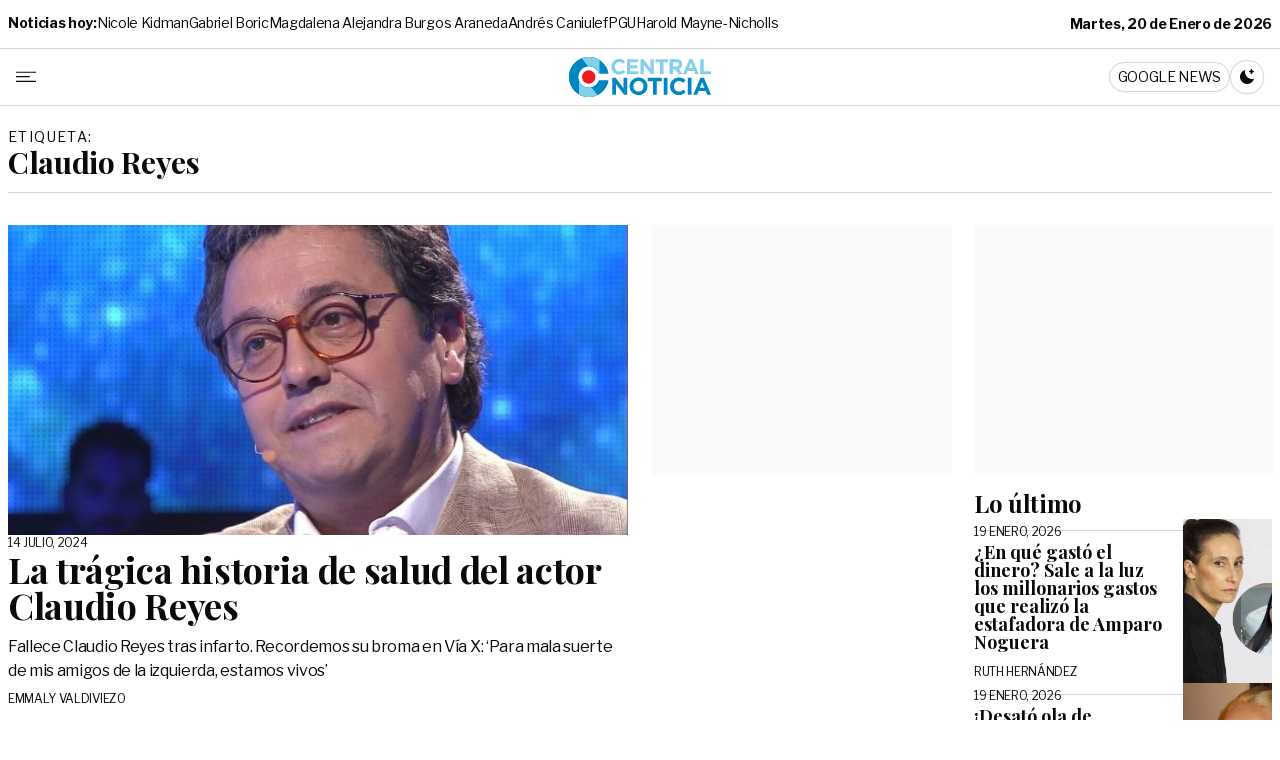

--- FILE ---
content_type: text/html; charset=UTF-8
request_url: https://www.centralnoticia.cl/tag/claudio-reyes/page/2/
body_size: 33088
content:
<!doctype html>
<html lang="es-CL">
  <head>
    <meta charset="utf-8">
    <meta name="viewport" content="width=device-width, initial-scale=1">
	  <script type="text/javascript">
!function(){"use strict";function e(e){var t=!(arguments.length>1&&void 0!==arguments[1])||arguments[1],c=document.createElement("script");c.src=e,t?c.type="module":(c.async=!0,c.type="text/javascript",c.setAttribute("nomodule",""));var n=document.getElementsByTagName("script")[0];n.parentNode.insertBefore(c,n)}!function(t,c){!function(t,c,n){var a,o,r;n.accountId=c,null!==(a=t.marfeel)&&void 0!==a||(t.marfeel={}),null!==(o=(r=t.marfeel).cmd)&&void 0!==o||(r.cmd=[]),t.marfeel.config=n;var i="https://sdk.mrf.io/statics";e("".concat(i,"/marfeel-sdk.js?id=").concat(c),!0),e("".concat(i,"/marfeel-sdk.es5.js?id=").concat(c),!1)}(t,c,arguments.length>2&&void 0!==arguments[2]?arguments[2]:{})}(window,2841,{} /* Config */)}();
</script>
    <meta name='robots' content='noindex, follow' />

	<!-- This site is optimized with the Yoast SEO plugin v26.6 - https://yoast.com/wordpress/plugins/seo/ -->
	<title>Claudio Reyes Archives - Página 2 de 5 - Central Noticia</title>
<link data-rocket-preload as="style" href="https://fonts.googleapis.com/css2?family=Libre+Franklin:wght@400;700&#038;family=Playfair+Display:ital,wght@0,400;0,700;1,400;1,700&#038;family=Source+Serif+4:ital,opsz,wght@0,8..60,400;0,8..60,700;1,8..60,400;1,8..60,700&#038;display=swap" rel="preload">
<style id="" media="print" onload="this.media=&#039;all&#039;">/* cyrillic-ext */
@font-face {
  font-family: 'Libre Franklin';
  font-style: normal;
  font-weight: 400;
  font-display: swap;
  src: url(/fonts.gstatic.com/s/librefranklin/v20/jizDREVItHgc8qDIbSTKq4XkRiUS2zcZiVbJsNo.woff2) format('woff2');
  unicode-range: U+0460-052F, U+1C80-1C8A, U+20B4, U+2DE0-2DFF, U+A640-A69F, U+FE2E-FE2F;
}
/* cyrillic */
@font-face {
  font-family: 'Libre Franklin';
  font-style: normal;
  font-weight: 400;
  font-display: swap;
  src: url(/fonts.gstatic.com/s/librefranklin/v20/jizDREVItHgc8qDIbSTKq4XkRiUb2zcZiVbJsNo.woff2) format('woff2');
  unicode-range: U+0301, U+0400-045F, U+0490-0491, U+04B0-04B1, U+2116;
}
/* vietnamese */
@font-face {
  font-family: 'Libre Franklin';
  font-style: normal;
  font-weight: 400;
  font-display: swap;
  src: url(/fonts.gstatic.com/s/librefranklin/v20/jizDREVItHgc8qDIbSTKq4XkRiUQ2zcZiVbJsNo.woff2) format('woff2');
  unicode-range: U+0102-0103, U+0110-0111, U+0128-0129, U+0168-0169, U+01A0-01A1, U+01AF-01B0, U+0300-0301, U+0303-0304, U+0308-0309, U+0323, U+0329, U+1EA0-1EF9, U+20AB;
}
/* latin-ext */
@font-face {
  font-family: 'Libre Franklin';
  font-style: normal;
  font-weight: 400;
  font-display: swap;
  src: url(/fonts.gstatic.com/s/librefranklin/v20/jizDREVItHgc8qDIbSTKq4XkRiUR2zcZiVbJsNo.woff2) format('woff2');
  unicode-range: U+0100-02BA, U+02BD-02C5, U+02C7-02CC, U+02CE-02D7, U+02DD-02FF, U+0304, U+0308, U+0329, U+1D00-1DBF, U+1E00-1E9F, U+1EF2-1EFF, U+2020, U+20A0-20AB, U+20AD-20C0, U+2113, U+2C60-2C7F, U+A720-A7FF;
}
/* latin */
@font-face {
  font-family: 'Libre Franklin';
  font-style: normal;
  font-weight: 400;
  font-display: swap;
  src: url(/fonts.gstatic.com/s/librefranklin/v20/jizDREVItHgc8qDIbSTKq4XkRiUf2zcZiVbJ.woff2) format('woff2');
  unicode-range: U+0000-00FF, U+0131, U+0152-0153, U+02BB-02BC, U+02C6, U+02DA, U+02DC, U+0304, U+0308, U+0329, U+2000-206F, U+20AC, U+2122, U+2191, U+2193, U+2212, U+2215, U+FEFF, U+FFFD;
}
/* cyrillic-ext */
@font-face {
  font-family: 'Libre Franklin';
  font-style: normal;
  font-weight: 700;
  font-display: swap;
  src: url(/fonts.gstatic.com/s/librefranklin/v20/jizDREVItHgc8qDIbSTKq4XkRiUS2zcZiVbJsNo.woff2) format('woff2');
  unicode-range: U+0460-052F, U+1C80-1C8A, U+20B4, U+2DE0-2DFF, U+A640-A69F, U+FE2E-FE2F;
}
/* cyrillic */
@font-face {
  font-family: 'Libre Franklin';
  font-style: normal;
  font-weight: 700;
  font-display: swap;
  src: url(/fonts.gstatic.com/s/librefranklin/v20/jizDREVItHgc8qDIbSTKq4XkRiUb2zcZiVbJsNo.woff2) format('woff2');
  unicode-range: U+0301, U+0400-045F, U+0490-0491, U+04B0-04B1, U+2116;
}
/* vietnamese */
@font-face {
  font-family: 'Libre Franklin';
  font-style: normal;
  font-weight: 700;
  font-display: swap;
  src: url(/fonts.gstatic.com/s/librefranklin/v20/jizDREVItHgc8qDIbSTKq4XkRiUQ2zcZiVbJsNo.woff2) format('woff2');
  unicode-range: U+0102-0103, U+0110-0111, U+0128-0129, U+0168-0169, U+01A0-01A1, U+01AF-01B0, U+0300-0301, U+0303-0304, U+0308-0309, U+0323, U+0329, U+1EA0-1EF9, U+20AB;
}
/* latin-ext */
@font-face {
  font-family: 'Libre Franklin';
  font-style: normal;
  font-weight: 700;
  font-display: swap;
  src: url(/fonts.gstatic.com/s/librefranklin/v20/jizDREVItHgc8qDIbSTKq4XkRiUR2zcZiVbJsNo.woff2) format('woff2');
  unicode-range: U+0100-02BA, U+02BD-02C5, U+02C7-02CC, U+02CE-02D7, U+02DD-02FF, U+0304, U+0308, U+0329, U+1D00-1DBF, U+1E00-1E9F, U+1EF2-1EFF, U+2020, U+20A0-20AB, U+20AD-20C0, U+2113, U+2C60-2C7F, U+A720-A7FF;
}
/* latin */
@font-face {
  font-family: 'Libre Franklin';
  font-style: normal;
  font-weight: 700;
  font-display: swap;
  src: url(/fonts.gstatic.com/s/librefranklin/v20/jizDREVItHgc8qDIbSTKq4XkRiUf2zcZiVbJ.woff2) format('woff2');
  unicode-range: U+0000-00FF, U+0131, U+0152-0153, U+02BB-02BC, U+02C6, U+02DA, U+02DC, U+0304, U+0308, U+0329, U+2000-206F, U+20AC, U+2122, U+2191, U+2193, U+2212, U+2215, U+FEFF, U+FFFD;
}
/* cyrillic */
@font-face {
  font-family: 'Playfair Display';
  font-style: italic;
  font-weight: 400;
  font-display: swap;
  src: url(/fonts.gstatic.com/s/playfairdisplay/v40/nuFkD-vYSZviVYUb_rj3ij__anPXDTnohkk7yRZrPJ-M.woff2) format('woff2');
  unicode-range: U+0301, U+0400-045F, U+0490-0491, U+04B0-04B1, U+2116;
}
/* vietnamese */
@font-face {
  font-family: 'Playfair Display';
  font-style: italic;
  font-weight: 400;
  font-display: swap;
  src: url(/fonts.gstatic.com/s/playfairdisplay/v40/nuFkD-vYSZviVYUb_rj3ij__anPXDTnojUk7yRZrPJ-M.woff2) format('woff2');
  unicode-range: U+0102-0103, U+0110-0111, U+0128-0129, U+0168-0169, U+01A0-01A1, U+01AF-01B0, U+0300-0301, U+0303-0304, U+0308-0309, U+0323, U+0329, U+1EA0-1EF9, U+20AB;
}
/* latin-ext */
@font-face {
  font-family: 'Playfair Display';
  font-style: italic;
  font-weight: 400;
  font-display: swap;
  src: url(/fonts.gstatic.com/s/playfairdisplay/v40/nuFkD-vYSZviVYUb_rj3ij__anPXDTnojEk7yRZrPJ-M.woff2) format('woff2');
  unicode-range: U+0100-02BA, U+02BD-02C5, U+02C7-02CC, U+02CE-02D7, U+02DD-02FF, U+0304, U+0308, U+0329, U+1D00-1DBF, U+1E00-1E9F, U+1EF2-1EFF, U+2020, U+20A0-20AB, U+20AD-20C0, U+2113, U+2C60-2C7F, U+A720-A7FF;
}
/* latin */
@font-face {
  font-family: 'Playfair Display';
  font-style: italic;
  font-weight: 400;
  font-display: swap;
  src: url(/fonts.gstatic.com/s/playfairdisplay/v40/nuFkD-vYSZviVYUb_rj3ij__anPXDTnogkk7yRZrPA.woff2) format('woff2');
  unicode-range: U+0000-00FF, U+0131, U+0152-0153, U+02BB-02BC, U+02C6, U+02DA, U+02DC, U+0304, U+0308, U+0329, U+2000-206F, U+20AC, U+2122, U+2191, U+2193, U+2212, U+2215, U+FEFF, U+FFFD;
}
/* cyrillic */
@font-face {
  font-family: 'Playfair Display';
  font-style: italic;
  font-weight: 700;
  font-display: swap;
  src: url(/fonts.gstatic.com/s/playfairdisplay/v40/nuFkD-vYSZviVYUb_rj3ij__anPXDTnohkk7yRZrPJ-M.woff2) format('woff2');
  unicode-range: U+0301, U+0400-045F, U+0490-0491, U+04B0-04B1, U+2116;
}
/* vietnamese */
@font-face {
  font-family: 'Playfair Display';
  font-style: italic;
  font-weight: 700;
  font-display: swap;
  src: url(/fonts.gstatic.com/s/playfairdisplay/v40/nuFkD-vYSZviVYUb_rj3ij__anPXDTnojUk7yRZrPJ-M.woff2) format('woff2');
  unicode-range: U+0102-0103, U+0110-0111, U+0128-0129, U+0168-0169, U+01A0-01A1, U+01AF-01B0, U+0300-0301, U+0303-0304, U+0308-0309, U+0323, U+0329, U+1EA0-1EF9, U+20AB;
}
/* latin-ext */
@font-face {
  font-family: 'Playfair Display';
  font-style: italic;
  font-weight: 700;
  font-display: swap;
  src: url(/fonts.gstatic.com/s/playfairdisplay/v40/nuFkD-vYSZviVYUb_rj3ij__anPXDTnojEk7yRZrPJ-M.woff2) format('woff2');
  unicode-range: U+0100-02BA, U+02BD-02C5, U+02C7-02CC, U+02CE-02D7, U+02DD-02FF, U+0304, U+0308, U+0329, U+1D00-1DBF, U+1E00-1E9F, U+1EF2-1EFF, U+2020, U+20A0-20AB, U+20AD-20C0, U+2113, U+2C60-2C7F, U+A720-A7FF;
}
/* latin */
@font-face {
  font-family: 'Playfair Display';
  font-style: italic;
  font-weight: 700;
  font-display: swap;
  src: url(/fonts.gstatic.com/s/playfairdisplay/v40/nuFkD-vYSZviVYUb_rj3ij__anPXDTnogkk7yRZrPA.woff2) format('woff2');
  unicode-range: U+0000-00FF, U+0131, U+0152-0153, U+02BB-02BC, U+02C6, U+02DA, U+02DC, U+0304, U+0308, U+0329, U+2000-206F, U+20AC, U+2122, U+2191, U+2193, U+2212, U+2215, U+FEFF, U+FFFD;
}
/* cyrillic */
@font-face {
  font-family: 'Playfair Display';
  font-style: normal;
  font-weight: 400;
  font-display: swap;
  src: url(/fonts.gstatic.com/s/playfairdisplay/v40/nuFiD-vYSZviVYUb_rj3ij__anPXDTjYgEM86xRbPQ.woff2) format('woff2');
  unicode-range: U+0301, U+0400-045F, U+0490-0491, U+04B0-04B1, U+2116;
}
/* vietnamese */
@font-face {
  font-family: 'Playfair Display';
  font-style: normal;
  font-weight: 400;
  font-display: swap;
  src: url(/fonts.gstatic.com/s/playfairdisplay/v40/nuFiD-vYSZviVYUb_rj3ij__anPXDTPYgEM86xRbPQ.woff2) format('woff2');
  unicode-range: U+0102-0103, U+0110-0111, U+0128-0129, U+0168-0169, U+01A0-01A1, U+01AF-01B0, U+0300-0301, U+0303-0304, U+0308-0309, U+0323, U+0329, U+1EA0-1EF9, U+20AB;
}
/* latin-ext */
@font-face {
  font-family: 'Playfair Display';
  font-style: normal;
  font-weight: 400;
  font-display: swap;
  src: url(/fonts.gstatic.com/s/playfairdisplay/v40/nuFiD-vYSZviVYUb_rj3ij__anPXDTLYgEM86xRbPQ.woff2) format('woff2');
  unicode-range: U+0100-02BA, U+02BD-02C5, U+02C7-02CC, U+02CE-02D7, U+02DD-02FF, U+0304, U+0308, U+0329, U+1D00-1DBF, U+1E00-1E9F, U+1EF2-1EFF, U+2020, U+20A0-20AB, U+20AD-20C0, U+2113, U+2C60-2C7F, U+A720-A7FF;
}
/* latin */
@font-face {
  font-family: 'Playfair Display';
  font-style: normal;
  font-weight: 400;
  font-display: swap;
  src: url(/fonts.gstatic.com/s/playfairdisplay/v40/nuFiD-vYSZviVYUb_rj3ij__anPXDTzYgEM86xQ.woff2) format('woff2');
  unicode-range: U+0000-00FF, U+0131, U+0152-0153, U+02BB-02BC, U+02C6, U+02DA, U+02DC, U+0304, U+0308, U+0329, U+2000-206F, U+20AC, U+2122, U+2191, U+2193, U+2212, U+2215, U+FEFF, U+FFFD;
}
/* cyrillic */
@font-face {
  font-family: 'Playfair Display';
  font-style: normal;
  font-weight: 700;
  font-display: swap;
  src: url(/fonts.gstatic.com/s/playfairdisplay/v40/nuFiD-vYSZviVYUb_rj3ij__anPXDTjYgEM86xRbPQ.woff2) format('woff2');
  unicode-range: U+0301, U+0400-045F, U+0490-0491, U+04B0-04B1, U+2116;
}
/* vietnamese */
@font-face {
  font-family: 'Playfair Display';
  font-style: normal;
  font-weight: 700;
  font-display: swap;
  src: url(/fonts.gstatic.com/s/playfairdisplay/v40/nuFiD-vYSZviVYUb_rj3ij__anPXDTPYgEM86xRbPQ.woff2) format('woff2');
  unicode-range: U+0102-0103, U+0110-0111, U+0128-0129, U+0168-0169, U+01A0-01A1, U+01AF-01B0, U+0300-0301, U+0303-0304, U+0308-0309, U+0323, U+0329, U+1EA0-1EF9, U+20AB;
}
/* latin-ext */
@font-face {
  font-family: 'Playfair Display';
  font-style: normal;
  font-weight: 700;
  font-display: swap;
  src: url(/fonts.gstatic.com/s/playfairdisplay/v40/nuFiD-vYSZviVYUb_rj3ij__anPXDTLYgEM86xRbPQ.woff2) format('woff2');
  unicode-range: U+0100-02BA, U+02BD-02C5, U+02C7-02CC, U+02CE-02D7, U+02DD-02FF, U+0304, U+0308, U+0329, U+1D00-1DBF, U+1E00-1E9F, U+1EF2-1EFF, U+2020, U+20A0-20AB, U+20AD-20C0, U+2113, U+2C60-2C7F, U+A720-A7FF;
}
/* latin */
@font-face {
  font-family: 'Playfair Display';
  font-style: normal;
  font-weight: 700;
  font-display: swap;
  src: url(/fonts.gstatic.com/s/playfairdisplay/v40/nuFiD-vYSZviVYUb_rj3ij__anPXDTzYgEM86xQ.woff2) format('woff2');
  unicode-range: U+0000-00FF, U+0131, U+0152-0153, U+02BB-02BC, U+02C6, U+02DA, U+02DC, U+0304, U+0308, U+0329, U+2000-206F, U+20AC, U+2122, U+2191, U+2193, U+2212, U+2215, U+FEFF, U+FFFD;
}
/* cyrillic-ext */
@font-face {
  font-family: 'Source Serif 4';
  font-style: italic;
  font-weight: 400;
  font-display: swap;
  src: url(/fonts.gstatic.com/s/sourceserif4/v14/vEFK2_tTDB4M7-auWDN0ahZJW1gewti_WpzEpMvsfA.woff2) format('woff2');
  unicode-range: U+0460-052F, U+1C80-1C8A, U+20B4, U+2DE0-2DFF, U+A640-A69F, U+FE2E-FE2F;
}
/* cyrillic */
@font-face {
  font-family: 'Source Serif 4';
  font-style: italic;
  font-weight: 400;
  font-display: swap;
  src: url(/fonts.gstatic.com/s/sourceserif4/v14/vEFK2_tTDB4M7-auWDN0ahZJW1gewtG_WpzEpMvsfA.woff2) format('woff2');
  unicode-range: U+0301, U+0400-045F, U+0490-0491, U+04B0-04B1, U+2116;
}
/* greek */
@font-face {
  font-family: 'Source Serif 4';
  font-style: italic;
  font-weight: 400;
  font-display: swap;
  src: url(/fonts.gstatic.com/s/sourceserif4/v14/vEFK2_tTDB4M7-auWDN0ahZJW1gewta_WpzEpMvsfA.woff2) format('woff2');
  unicode-range: U+0370-0377, U+037A-037F, U+0384-038A, U+038C, U+038E-03A1, U+03A3-03FF;
}
/* vietnamese */
@font-face {
  font-family: 'Source Serif 4';
  font-style: italic;
  font-weight: 400;
  font-display: swap;
  src: url(/fonts.gstatic.com/s/sourceserif4/v14/vEFK2_tTDB4M7-auWDN0ahZJW1gewtq_WpzEpMvsfA.woff2) format('woff2');
  unicode-range: U+0102-0103, U+0110-0111, U+0128-0129, U+0168-0169, U+01A0-01A1, U+01AF-01B0, U+0300-0301, U+0303-0304, U+0308-0309, U+0323, U+0329, U+1EA0-1EF9, U+20AB;
}
/* latin-ext */
@font-face {
  font-family: 'Source Serif 4';
  font-style: italic;
  font-weight: 400;
  font-display: swap;
  src: url(/fonts.gstatic.com/s/sourceserif4/v14/vEFK2_tTDB4M7-auWDN0ahZJW1gewtu_WpzEpMvsfA.woff2) format('woff2');
  unicode-range: U+0100-02BA, U+02BD-02C5, U+02C7-02CC, U+02CE-02D7, U+02DD-02FF, U+0304, U+0308, U+0329, U+1D00-1DBF, U+1E00-1E9F, U+1EF2-1EFF, U+2020, U+20A0-20AB, U+20AD-20C0, U+2113, U+2C60-2C7F, U+A720-A7FF;
}
/* latin */
@font-face {
  font-family: 'Source Serif 4';
  font-style: italic;
  font-weight: 400;
  font-display: swap;
  src: url(/fonts.gstatic.com/s/sourceserif4/v14/vEFK2_tTDB4M7-auWDN0ahZJW1gewtW_WpzEpMs.woff2) format('woff2');
  unicode-range: U+0000-00FF, U+0131, U+0152-0153, U+02BB-02BC, U+02C6, U+02DA, U+02DC, U+0304, U+0308, U+0329, U+2000-206F, U+20AC, U+2122, U+2191, U+2193, U+2212, U+2215, U+FEFF, U+FFFD;
}
/* cyrillic-ext */
@font-face {
  font-family: 'Source Serif 4';
  font-style: italic;
  font-weight: 700;
  font-display: swap;
  src: url(/fonts.gstatic.com/s/sourceserif4/v14/vEFK2_tTDB4M7-auWDN0ahZJW1gewti_WpzEpMvsfA.woff2) format('woff2');
  unicode-range: U+0460-052F, U+1C80-1C8A, U+20B4, U+2DE0-2DFF, U+A640-A69F, U+FE2E-FE2F;
}
/* cyrillic */
@font-face {
  font-family: 'Source Serif 4';
  font-style: italic;
  font-weight: 700;
  font-display: swap;
  src: url(/fonts.gstatic.com/s/sourceserif4/v14/vEFK2_tTDB4M7-auWDN0ahZJW1gewtG_WpzEpMvsfA.woff2) format('woff2');
  unicode-range: U+0301, U+0400-045F, U+0490-0491, U+04B0-04B1, U+2116;
}
/* greek */
@font-face {
  font-family: 'Source Serif 4';
  font-style: italic;
  font-weight: 700;
  font-display: swap;
  src: url(/fonts.gstatic.com/s/sourceserif4/v14/vEFK2_tTDB4M7-auWDN0ahZJW1gewta_WpzEpMvsfA.woff2) format('woff2');
  unicode-range: U+0370-0377, U+037A-037F, U+0384-038A, U+038C, U+038E-03A1, U+03A3-03FF;
}
/* vietnamese */
@font-face {
  font-family: 'Source Serif 4';
  font-style: italic;
  font-weight: 700;
  font-display: swap;
  src: url(/fonts.gstatic.com/s/sourceserif4/v14/vEFK2_tTDB4M7-auWDN0ahZJW1gewtq_WpzEpMvsfA.woff2) format('woff2');
  unicode-range: U+0102-0103, U+0110-0111, U+0128-0129, U+0168-0169, U+01A0-01A1, U+01AF-01B0, U+0300-0301, U+0303-0304, U+0308-0309, U+0323, U+0329, U+1EA0-1EF9, U+20AB;
}
/* latin-ext */
@font-face {
  font-family: 'Source Serif 4';
  font-style: italic;
  font-weight: 700;
  font-display: swap;
  src: url(/fonts.gstatic.com/s/sourceserif4/v14/vEFK2_tTDB4M7-auWDN0ahZJW1gewtu_WpzEpMvsfA.woff2) format('woff2');
  unicode-range: U+0100-02BA, U+02BD-02C5, U+02C7-02CC, U+02CE-02D7, U+02DD-02FF, U+0304, U+0308, U+0329, U+1D00-1DBF, U+1E00-1E9F, U+1EF2-1EFF, U+2020, U+20A0-20AB, U+20AD-20C0, U+2113, U+2C60-2C7F, U+A720-A7FF;
}
/* latin */
@font-face {
  font-family: 'Source Serif 4';
  font-style: italic;
  font-weight: 700;
  font-display: swap;
  src: url(/fonts.gstatic.com/s/sourceserif4/v14/vEFK2_tTDB4M7-auWDN0ahZJW1gewtW_WpzEpMs.woff2) format('woff2');
  unicode-range: U+0000-00FF, U+0131, U+0152-0153, U+02BB-02BC, U+02C6, U+02DA, U+02DC, U+0304, U+0308, U+0329, U+2000-206F, U+20AC, U+2122, U+2191, U+2193, U+2212, U+2215, U+FEFF, U+FFFD;
}
/* cyrillic-ext */
@font-face {
  font-family: 'Source Serif 4';
  font-style: normal;
  font-weight: 400;
  font-display: swap;
  src: url(/fonts.gstatic.com/s/sourceserif4/v14/vEFI2_tTDB4M7-auWDN0ahZJW1gW8te1Xb7GlMo.woff2) format('woff2');
  unicode-range: U+0460-052F, U+1C80-1C8A, U+20B4, U+2DE0-2DFF, U+A640-A69F, U+FE2E-FE2F;
}
/* cyrillic */
@font-face {
  font-family: 'Source Serif 4';
  font-style: normal;
  font-weight: 400;
  font-display: swap;
  src: url(/fonts.gstatic.com/s/sourceserif4/v14/vEFI2_tTDB4M7-auWDN0ahZJW1gf8te1Xb7GlMo.woff2) format('woff2');
  unicode-range: U+0301, U+0400-045F, U+0490-0491, U+04B0-04B1, U+2116;
}
/* greek */
@font-face {
  font-family: 'Source Serif 4';
  font-style: normal;
  font-weight: 400;
  font-display: swap;
  src: url(/fonts.gstatic.com/s/sourceserif4/v14/vEFI2_tTDB4M7-auWDN0ahZJW1gY8te1Xb7GlMo.woff2) format('woff2');
  unicode-range: U+0370-0377, U+037A-037F, U+0384-038A, U+038C, U+038E-03A1, U+03A3-03FF;
}
/* vietnamese */
@font-face {
  font-family: 'Source Serif 4';
  font-style: normal;
  font-weight: 400;
  font-display: swap;
  src: url(/fonts.gstatic.com/s/sourceserif4/v14/vEFI2_tTDB4M7-auWDN0ahZJW1gU8te1Xb7GlMo.woff2) format('woff2');
  unicode-range: U+0102-0103, U+0110-0111, U+0128-0129, U+0168-0169, U+01A0-01A1, U+01AF-01B0, U+0300-0301, U+0303-0304, U+0308-0309, U+0323, U+0329, U+1EA0-1EF9, U+20AB;
}
/* latin-ext */
@font-face {
  font-family: 'Source Serif 4';
  font-style: normal;
  font-weight: 400;
  font-display: swap;
  src: url(/fonts.gstatic.com/s/sourceserif4/v14/vEFI2_tTDB4M7-auWDN0ahZJW1gV8te1Xb7GlMo.woff2) format('woff2');
  unicode-range: U+0100-02BA, U+02BD-02C5, U+02C7-02CC, U+02CE-02D7, U+02DD-02FF, U+0304, U+0308, U+0329, U+1D00-1DBF, U+1E00-1E9F, U+1EF2-1EFF, U+2020, U+20A0-20AB, U+20AD-20C0, U+2113, U+2C60-2C7F, U+A720-A7FF;
}
/* latin */
@font-face {
  font-family: 'Source Serif 4';
  font-style: normal;
  font-weight: 400;
  font-display: swap;
  src: url(/fonts.gstatic.com/s/sourceserif4/v14/vEFI2_tTDB4M7-auWDN0ahZJW1gb8te1Xb7G.woff2) format('woff2');
  unicode-range: U+0000-00FF, U+0131, U+0152-0153, U+02BB-02BC, U+02C6, U+02DA, U+02DC, U+0304, U+0308, U+0329, U+2000-206F, U+20AC, U+2122, U+2191, U+2193, U+2212, U+2215, U+FEFF, U+FFFD;
}
/* cyrillic-ext */
@font-face {
  font-family: 'Source Serif 4';
  font-style: normal;
  font-weight: 700;
  font-display: swap;
  src: url(/fonts.gstatic.com/s/sourceserif4/v14/vEFI2_tTDB4M7-auWDN0ahZJW1gW8te1Xb7GlMo.woff2) format('woff2');
  unicode-range: U+0460-052F, U+1C80-1C8A, U+20B4, U+2DE0-2DFF, U+A640-A69F, U+FE2E-FE2F;
}
/* cyrillic */
@font-face {
  font-family: 'Source Serif 4';
  font-style: normal;
  font-weight: 700;
  font-display: swap;
  src: url(/fonts.gstatic.com/s/sourceserif4/v14/vEFI2_tTDB4M7-auWDN0ahZJW1gf8te1Xb7GlMo.woff2) format('woff2');
  unicode-range: U+0301, U+0400-045F, U+0490-0491, U+04B0-04B1, U+2116;
}
/* greek */
@font-face {
  font-family: 'Source Serif 4';
  font-style: normal;
  font-weight: 700;
  font-display: swap;
  src: url(/fonts.gstatic.com/s/sourceserif4/v14/vEFI2_tTDB4M7-auWDN0ahZJW1gY8te1Xb7GlMo.woff2) format('woff2');
  unicode-range: U+0370-0377, U+037A-037F, U+0384-038A, U+038C, U+038E-03A1, U+03A3-03FF;
}
/* vietnamese */
@font-face {
  font-family: 'Source Serif 4';
  font-style: normal;
  font-weight: 700;
  font-display: swap;
  src: url(/fonts.gstatic.com/s/sourceserif4/v14/vEFI2_tTDB4M7-auWDN0ahZJW1gU8te1Xb7GlMo.woff2) format('woff2');
  unicode-range: U+0102-0103, U+0110-0111, U+0128-0129, U+0168-0169, U+01A0-01A1, U+01AF-01B0, U+0300-0301, U+0303-0304, U+0308-0309, U+0323, U+0329, U+1EA0-1EF9, U+20AB;
}
/* latin-ext */
@font-face {
  font-family: 'Source Serif 4';
  font-style: normal;
  font-weight: 700;
  font-display: swap;
  src: url(/fonts.gstatic.com/s/sourceserif4/v14/vEFI2_tTDB4M7-auWDN0ahZJW1gV8te1Xb7GlMo.woff2) format('woff2');
  unicode-range: U+0100-02BA, U+02BD-02C5, U+02C7-02CC, U+02CE-02D7, U+02DD-02FF, U+0304, U+0308, U+0329, U+1D00-1DBF, U+1E00-1E9F, U+1EF2-1EFF, U+2020, U+20A0-20AB, U+20AD-20C0, U+2113, U+2C60-2C7F, U+A720-A7FF;
}
/* latin */
@font-face {
  font-family: 'Source Serif 4';
  font-style: normal;
  font-weight: 700;
  font-display: swap;
  src: url(/fonts.gstatic.com/s/sourceserif4/v14/vEFI2_tTDB4M7-auWDN0ahZJW1gb8te1Xb7G.woff2) format('woff2');
  unicode-range: U+0000-00FF, U+0131, U+0152-0153, U+02BB-02BC, U+02C6, U+02DA, U+02DC, U+0304, U+0308, U+0329, U+2000-206F, U+20AC, U+2122, U+2191, U+2193, U+2212, U+2215, U+FEFF, U+FFFD;
}
</style>
<noscript data-wpr-hosted-gf-parameters=""><link rel="stylesheet" href="https://fonts.googleapis.com/css2?family=Libre+Franklin:wght@400;700&#038;family=Playfair+Display:ital,wght@0,400;0,700;1,400;1,700&#038;family=Source+Serif+4:ital,opsz,wght@0,8..60,400;0,8..60,700;1,8..60,400;1,8..60,700&#038;display=swap"></noscript>
	<meta property="og:locale" content="es_ES" />
	<meta property="og:type" content="article" />
	<meta property="og:title" content="Claudio Reyes Archives - Página 2 de 5 - Central Noticia" />
	<meta property="og:url" content="https://www.centralnoticia.cl/tag/claudio-reyes/" />
	<meta property="og:site_name" content="Central Noticia" />
	<meta name="twitter:card" content="summary_large_image" />
	<script type="application/ld+json" class="yoast-schema-graph">{"@context":"https://schema.org","@graph":[{"@type":"CollectionPage","@id":"https://www.centralnoticia.cl/tag/claudio-reyes/","url":"https://www.centralnoticia.cl/tag/claudio-reyes/page/2/","name":"Claudio Reyes Archives - Página 2 de 5 - Central Noticia","isPartOf":{"@id":"https://www.centralnoticia.cl/#website"},"primaryImageOfPage":{"@id":"https://www.centralnoticia.cl/tag/claudio-reyes/page/2/#primaryimage"},"image":{"@id":"https://www.centralnoticia.cl/tag/claudio-reyes/page/2/#primaryimage"},"thumbnailUrl":"https://www.centralnoticia.cl/wp-content/uploads/2024/07/Claudio-Reyes-s.jpg","breadcrumb":{"@id":"https://www.centralnoticia.cl/tag/claudio-reyes/page/2/#breadcrumb"},"inLanguage":"es-CL"},{"@type":"ImageObject","inLanguage":"es-CL","@id":"https://www.centralnoticia.cl/tag/claudio-reyes/page/2/#primaryimage","url":"https://www.centralnoticia.cl/wp-content/uploads/2024/07/Claudio-Reyes-s.jpg","contentUrl":"https://www.centralnoticia.cl/wp-content/uploads/2024/07/Claudio-Reyes-s.jpg","width":1600,"height":900,"caption":"Claudio Reyes"},{"@type":"BreadcrumbList","@id":"https://www.centralnoticia.cl/tag/claudio-reyes/page/2/#breadcrumb","itemListElement":[{"@type":"ListItem","position":1,"name":"Home","item":"https://www.centralnoticia.cl/"},{"@type":"ListItem","position":2,"name":"Claudio Reyes"}]},{"@type":"WebSite","@id":"https://www.centralnoticia.cl/#website","url":"https://www.centralnoticia.cl/","name":"Central Noticia","description":"Noticias e información","publisher":{"@id":"https://www.centralnoticia.cl/#organization"},"potentialAction":[{"@type":"SearchAction","target":{"@type":"EntryPoint","urlTemplate":"https://www.centralnoticia.cl/?s={search_term_string}"},"query-input":{"@type":"PropertyValueSpecification","valueRequired":true,"valueName":"search_term_string"}}],"inLanguage":"es-CL"},{"@type":"Organization","@id":"https://www.centralnoticia.cl/#organization","name":"Centra Noticia","url":"https://www.centralnoticia.cl/","logo":{"@type":"ImageObject","inLanguage":"es-CL","@id":"https://www.centralnoticia.cl/#/schema/logo/image/","url":"https://www.centralnoticia.cl/wp-content/uploads/2021/01/logo.png","contentUrl":"https://www.centralnoticia.cl/wp-content/uploads/2021/01/logo.png","width":300,"height":93,"caption":"Centra Noticia"},"image":{"@id":"https://www.centralnoticia.cl/#/schema/logo/image/"},"sameAs":["https://www.facebook.com/centralnoticia.cl/"]}]}</script>
	<!-- / Yoast SEO plugin. -->


<link rel='dns-prefetch' href='//www.centralnoticia.cl' />
<link href='https://fonts.gstatic.com' crossorigin rel='preconnect' />
<link rel="alternate" type="application/rss+xml" title="Central Noticia &raquo; Claudio Reyes Feed de etiquetas" href="https://www.centralnoticia.cl/tag/claudio-reyes/feed/" />
<style id='wp-img-auto-sizes-contain-inline-css'>
img:is([sizes=auto i],[sizes^="auto," i]){contain-intrinsic-size:3000px 1500px}
/*# sourceURL=wp-img-auto-sizes-contain-inline-css */
</style>
<style id='wp-emoji-styles-inline-css'>

	img.wp-smiley, img.emoji {
		display: inline !important;
		border: none !important;
		box-shadow: none !important;
		height: 1em !important;
		width: 1em !important;
		margin: 0 0.07em !important;
		vertical-align: -0.1em !important;
		background: none !important;
		padding: 0 !important;
	}
/*# sourceURL=wp-emoji-styles-inline-css */
</style>
<style id='wp-block-library-inline-css'>
:root{--wp-block-synced-color:#7a00df;--wp-block-synced-color--rgb:122,0,223;--wp-bound-block-color:var(--wp-block-synced-color);--wp-editor-canvas-background:#ddd;--wp-admin-theme-color:#007cba;--wp-admin-theme-color--rgb:0,124,186;--wp-admin-theme-color-darker-10:#006ba1;--wp-admin-theme-color-darker-10--rgb:0,107,160.5;--wp-admin-theme-color-darker-20:#005a87;--wp-admin-theme-color-darker-20--rgb:0,90,135;--wp-admin-border-width-focus:2px}@media (min-resolution:192dpi){:root{--wp-admin-border-width-focus:1.5px}}.wp-element-button{cursor:pointer}:root .has-very-light-gray-background-color{background-color:#eee}:root .has-very-dark-gray-background-color{background-color:#313131}:root .has-very-light-gray-color{color:#eee}:root .has-very-dark-gray-color{color:#313131}:root .has-vivid-green-cyan-to-vivid-cyan-blue-gradient-background{background:linear-gradient(135deg,#00d084,#0693e3)}:root .has-purple-crush-gradient-background{background:linear-gradient(135deg,#34e2e4,#4721fb 50%,#ab1dfe)}:root .has-hazy-dawn-gradient-background{background:linear-gradient(135deg,#faaca8,#dad0ec)}:root .has-subdued-olive-gradient-background{background:linear-gradient(135deg,#fafae1,#67a671)}:root .has-atomic-cream-gradient-background{background:linear-gradient(135deg,#fdd79a,#004a59)}:root .has-nightshade-gradient-background{background:linear-gradient(135deg,#330968,#31cdcf)}:root .has-midnight-gradient-background{background:linear-gradient(135deg,#020381,#2874fc)}:root{--wp--preset--font-size--normal:16px;--wp--preset--font-size--huge:42px}.has-regular-font-size{font-size:1em}.has-larger-font-size{font-size:2.625em}.has-normal-font-size{font-size:var(--wp--preset--font-size--normal)}.has-huge-font-size{font-size:var(--wp--preset--font-size--huge)}.has-text-align-center{text-align:center}.has-text-align-left{text-align:left}.has-text-align-right{text-align:right}.has-fit-text{white-space:nowrap!important}#end-resizable-editor-section{display:none}.aligncenter{clear:both}.items-justified-left{justify-content:flex-start}.items-justified-center{justify-content:center}.items-justified-right{justify-content:flex-end}.items-justified-space-between{justify-content:space-between}.screen-reader-text{border:0;clip-path:inset(50%);height:1px;margin:-1px;overflow:hidden;padding:0;position:absolute;width:1px;word-wrap:normal!important}.screen-reader-text:focus{background-color:#ddd;clip-path:none;color:#444;display:block;font-size:1em;height:auto;left:5px;line-height:normal;padding:15px 23px 14px;text-decoration:none;top:5px;width:auto;z-index:100000}html :where(.has-border-color){border-style:solid}html :where([style*=border-top-color]){border-top-style:solid}html :where([style*=border-right-color]){border-right-style:solid}html :where([style*=border-bottom-color]){border-bottom-style:solid}html :where([style*=border-left-color]){border-left-style:solid}html :where([style*=border-width]){border-style:solid}html :where([style*=border-top-width]){border-top-style:solid}html :where([style*=border-right-width]){border-right-style:solid}html :where([style*=border-bottom-width]){border-bottom-style:solid}html :where([style*=border-left-width]){border-left-style:solid}html :where(img[class*=wp-image-]){height:auto;max-width:100%}:where(figure){margin:0 0 1em}html :where(.is-position-sticky){--wp-admin--admin-bar--position-offset:var(--wp-admin--admin-bar--height,0px)}@media screen and (max-width:600px){html :where(.is-position-sticky){--wp-admin--admin-bar--position-offset:0px}}

/*# sourceURL=wp-block-library-inline-css */
</style><style id='global-styles-inline-css'>
:root{--wp--preset--aspect-ratio--square: 1;--wp--preset--aspect-ratio--4-3: 4/3;--wp--preset--aspect-ratio--3-4: 3/4;--wp--preset--aspect-ratio--3-2: 3/2;--wp--preset--aspect-ratio--2-3: 2/3;--wp--preset--aspect-ratio--16-9: 16/9;--wp--preset--aspect-ratio--9-16: 9/16;--wp--preset--color--black: #000;--wp--preset--color--cyan-bluish-gray: #abb8c3;--wp--preset--color--white: #fff;--wp--preset--color--pale-pink: #f78da7;--wp--preset--color--vivid-red: #cf2e2e;--wp--preset--color--luminous-vivid-orange: #ff6900;--wp--preset--color--luminous-vivid-amber: #fcb900;--wp--preset--color--light-green-cyan: #7bdcb5;--wp--preset--color--vivid-green-cyan: #00d084;--wp--preset--color--pale-cyan-blue: #8ed1fc;--wp--preset--color--vivid-cyan-blue: #0693e3;--wp--preset--color--vivid-purple: #9b51e0;--wp--preset--color--inherit: inherit;--wp--preset--color--current: currentcolor;--wp--preset--color--transparent: transparent;--wp--preset--color--slate-50: #f8fafc;--wp--preset--color--slate-100: #f1f5f9;--wp--preset--color--slate-200: #e2e8f0;--wp--preset--color--slate-300: #cbd5e1;--wp--preset--color--slate-400: #94a3b8;--wp--preset--color--slate-500: #64748b;--wp--preset--color--slate-600: #475569;--wp--preset--color--slate-700: #334155;--wp--preset--color--slate-800: #1e293b;--wp--preset--color--slate-900: #0f172a;--wp--preset--color--slate-950: #020617;--wp--preset--color--gray-50: #f9fafb;--wp--preset--color--gray-100: #f3f4f6;--wp--preset--color--gray-200: #e5e7eb;--wp--preset--color--gray-300: #d1d5db;--wp--preset--color--gray-400: #9ca3af;--wp--preset--color--gray-500: #6b7280;--wp--preset--color--gray-600: #4b5563;--wp--preset--color--gray-700: #374151;--wp--preset--color--gray-800: #1f2937;--wp--preset--color--gray-900: #111827;--wp--preset--color--gray-950: #030712;--wp--preset--color--zinc-50: #fafafa;--wp--preset--color--zinc-100: #f4f4f5;--wp--preset--color--zinc-200: #e4e4e7;--wp--preset--color--zinc-300: #d4d4d8;--wp--preset--color--zinc-400: #a1a1aa;--wp--preset--color--zinc-500: #71717a;--wp--preset--color--zinc-600: #52525b;--wp--preset--color--zinc-700: #3f3f46;--wp--preset--color--zinc-800: #27272a;--wp--preset--color--zinc-900: #18181b;--wp--preset--color--zinc-950: #09090b;--wp--preset--color--neutral-50: #fafafa;--wp--preset--color--neutral-100: #f5f5f5;--wp--preset--color--neutral-200: #e5e5e5;--wp--preset--color--neutral-300: #d4d4d4;--wp--preset--color--neutral-400: #a3a3a3;--wp--preset--color--neutral-500: #737373;--wp--preset--color--neutral-600: #525252;--wp--preset--color--neutral-700: #404040;--wp--preset--color--neutral-800: #262626;--wp--preset--color--neutral-900: #171717;--wp--preset--color--neutral-950: #0a0a0a;--wp--preset--color--stone-50: #fafaf9;--wp--preset--color--stone-100: #f5f5f4;--wp--preset--color--stone-200: #e7e5e4;--wp--preset--color--stone-300: #d6d3d1;--wp--preset--color--stone-400: #a8a29e;--wp--preset--color--stone-500: #78716c;--wp--preset--color--stone-600: #57534e;--wp--preset--color--stone-700: #44403c;--wp--preset--color--stone-800: #292524;--wp--preset--color--stone-900: #1c1917;--wp--preset--color--stone-950: #0c0a09;--wp--preset--color--red-50: #fef2f2;--wp--preset--color--red-100: #fee2e2;--wp--preset--color--red-200: #fecaca;--wp--preset--color--red-300: #fca5a5;--wp--preset--color--red-400: #f87171;--wp--preset--color--red-500: #ef4444;--wp--preset--color--red-600: #dc2626;--wp--preset--color--red-700: #b91c1c;--wp--preset--color--red-800: #991b1b;--wp--preset--color--red-900: #7f1d1d;--wp--preset--color--red-950: #450a0a;--wp--preset--color--orange-50: #fff7ed;--wp--preset--color--orange-100: #ffedd5;--wp--preset--color--orange-200: #fed7aa;--wp--preset--color--orange-300: #fdba74;--wp--preset--color--orange-400: #fb923c;--wp--preset--color--orange-500: #f97316;--wp--preset--color--orange-600: #ea580c;--wp--preset--color--orange-700: #c2410c;--wp--preset--color--orange-800: #9a3412;--wp--preset--color--orange-900: #7c2d12;--wp--preset--color--orange-950: #431407;--wp--preset--color--amber-50: #fffbeb;--wp--preset--color--amber-100: #fef3c7;--wp--preset--color--amber-200: #fde68a;--wp--preset--color--amber-300: #fcd34d;--wp--preset--color--amber-400: #fbbf24;--wp--preset--color--amber-500: #f59e0b;--wp--preset--color--amber-600: #d97706;--wp--preset--color--amber-700: #b45309;--wp--preset--color--amber-800: #92400e;--wp--preset--color--amber-900: #78350f;--wp--preset--color--amber-950: #451a03;--wp--preset--color--yellow-50: #fefce8;--wp--preset--color--yellow-100: #fef9c3;--wp--preset--color--yellow-200: #fef08a;--wp--preset--color--yellow-300: #fde047;--wp--preset--color--yellow-400: #facc15;--wp--preset--color--yellow-500: #eab308;--wp--preset--color--yellow-600: #ca8a04;--wp--preset--color--yellow-700: #a16207;--wp--preset--color--yellow-800: #854d0e;--wp--preset--color--yellow-900: #713f12;--wp--preset--color--yellow-950: #422006;--wp--preset--color--lime-50: #f7fee7;--wp--preset--color--lime-100: #ecfccb;--wp--preset--color--lime-200: #d9f99d;--wp--preset--color--lime-300: #bef264;--wp--preset--color--lime-400: #a3e635;--wp--preset--color--lime-500: #84cc16;--wp--preset--color--lime-600: #65a30d;--wp--preset--color--lime-700: #4d7c0f;--wp--preset--color--lime-800: #3f6212;--wp--preset--color--lime-900: #365314;--wp--preset--color--lime-950: #1a2e05;--wp--preset--color--green-50: #f0fdf4;--wp--preset--color--green-100: #dcfce7;--wp--preset--color--green-200: #bbf7d0;--wp--preset--color--green-300: #86efac;--wp--preset--color--green-400: #4ade80;--wp--preset--color--green-500: #22c55e;--wp--preset--color--green-600: #16a34a;--wp--preset--color--green-700: #15803d;--wp--preset--color--green-800: #166534;--wp--preset--color--green-900: #14532d;--wp--preset--color--green-950: #052e16;--wp--preset--color--emerald-50: #ecfdf5;--wp--preset--color--emerald-100: #d1fae5;--wp--preset--color--emerald-200: #a7f3d0;--wp--preset--color--emerald-300: #6ee7b7;--wp--preset--color--emerald-400: #34d399;--wp--preset--color--emerald-500: #10b981;--wp--preset--color--emerald-600: #059669;--wp--preset--color--emerald-700: #047857;--wp--preset--color--emerald-800: #065f46;--wp--preset--color--emerald-900: #064e3b;--wp--preset--color--emerald-950: #022c22;--wp--preset--color--teal-50: #f0fdfa;--wp--preset--color--teal-100: #ccfbf1;--wp--preset--color--teal-200: #99f6e4;--wp--preset--color--teal-300: #5eead4;--wp--preset--color--teal-400: #2dd4bf;--wp--preset--color--teal-500: #14b8a6;--wp--preset--color--teal-600: #0d9488;--wp--preset--color--teal-700: #0f766e;--wp--preset--color--teal-800: #115e59;--wp--preset--color--teal-900: #134e4a;--wp--preset--color--teal-950: #042f2e;--wp--preset--color--cyan-50: #ecfeff;--wp--preset--color--cyan-100: #cffafe;--wp--preset--color--cyan-200: #a5f3fc;--wp--preset--color--cyan-300: #67e8f9;--wp--preset--color--cyan-400: #22d3ee;--wp--preset--color--cyan-500: #06b6d4;--wp--preset--color--cyan-600: #0891b2;--wp--preset--color--cyan-700: #0e7490;--wp--preset--color--cyan-800: #155e75;--wp--preset--color--cyan-900: #164e63;--wp--preset--color--cyan-950: #083344;--wp--preset--color--sky-50: #f0f9ff;--wp--preset--color--sky-100: #e0f2fe;--wp--preset--color--sky-200: #bae6fd;--wp--preset--color--sky-300: #7dd3fc;--wp--preset--color--sky-400: #38bdf8;--wp--preset--color--sky-500: #0ea5e9;--wp--preset--color--sky-600: #0284c7;--wp--preset--color--sky-700: #0369a1;--wp--preset--color--sky-800: #075985;--wp--preset--color--sky-900: #0c4a6e;--wp--preset--color--sky-950: #082f49;--wp--preset--color--blue-50: #eff6ff;--wp--preset--color--blue-100: #dbeafe;--wp--preset--color--blue-200: #bfdbfe;--wp--preset--color--blue-300: #93c5fd;--wp--preset--color--blue-400: #60a5fa;--wp--preset--color--blue-500: #3b82f6;--wp--preset--color--blue-600: #2563eb;--wp--preset--color--blue-700: #1d4ed8;--wp--preset--color--blue-800: #1e40af;--wp--preset--color--blue-900: #1e3a8a;--wp--preset--color--blue-950: #172554;--wp--preset--color--indigo-50: #eef2ff;--wp--preset--color--indigo-100: #e0e7ff;--wp--preset--color--indigo-200: #c7d2fe;--wp--preset--color--indigo-300: #a5b4fc;--wp--preset--color--indigo-400: #818cf8;--wp--preset--color--indigo-500: #6366f1;--wp--preset--color--indigo-600: #4f46e5;--wp--preset--color--indigo-700: #4338ca;--wp--preset--color--indigo-800: #3730a3;--wp--preset--color--indigo-900: #312e81;--wp--preset--color--indigo-950: #1e1b4b;--wp--preset--color--violet-50: #f5f3ff;--wp--preset--color--violet-100: #ede9fe;--wp--preset--color--violet-200: #ddd6fe;--wp--preset--color--violet-300: #c4b5fd;--wp--preset--color--violet-400: #a78bfa;--wp--preset--color--violet-500: #8b5cf6;--wp--preset--color--violet-600: #7c3aed;--wp--preset--color--violet-700: #6d28d9;--wp--preset--color--violet-800: #5b21b6;--wp--preset--color--violet-900: #4c1d95;--wp--preset--color--violet-950: #2e1065;--wp--preset--color--purple-50: #faf5ff;--wp--preset--color--purple-100: #f3e8ff;--wp--preset--color--purple-200: #e9d5ff;--wp--preset--color--purple-300: #d8b4fe;--wp--preset--color--purple-400: #c084fc;--wp--preset--color--purple-500: #a855f7;--wp--preset--color--purple-600: #9333ea;--wp--preset--color--purple-700: #7e22ce;--wp--preset--color--purple-800: #6b21a8;--wp--preset--color--purple-900: #581c87;--wp--preset--color--purple-950: #3b0764;--wp--preset--color--fuchsia-50: #fdf4ff;--wp--preset--color--fuchsia-100: #fae8ff;--wp--preset--color--fuchsia-200: #f5d0fe;--wp--preset--color--fuchsia-300: #f0abfc;--wp--preset--color--fuchsia-400: #e879f9;--wp--preset--color--fuchsia-500: #d946ef;--wp--preset--color--fuchsia-600: #c026d3;--wp--preset--color--fuchsia-700: #a21caf;--wp--preset--color--fuchsia-800: #86198f;--wp--preset--color--fuchsia-900: #701a75;--wp--preset--color--fuchsia-950: #4a044e;--wp--preset--color--pink-50: #fdf2f8;--wp--preset--color--pink-100: #fce7f3;--wp--preset--color--pink-200: #fbcfe8;--wp--preset--color--pink-300: #f9a8d4;--wp--preset--color--pink-400: #f472b6;--wp--preset--color--pink-500: #ec4899;--wp--preset--color--pink-600: #db2777;--wp--preset--color--pink-700: #be185d;--wp--preset--color--pink-800: #9d174d;--wp--preset--color--pink-900: #831843;--wp--preset--color--pink-950: #500724;--wp--preset--color--rose-50: #fff1f2;--wp--preset--color--rose-100: #ffe4e6;--wp--preset--color--rose-200: #fecdd3;--wp--preset--color--rose-300: #fda4af;--wp--preset--color--rose-400: #fb7185;--wp--preset--color--rose-500: #f43f5e;--wp--preset--color--rose-600: #e11d48;--wp--preset--color--rose-700: #be123c;--wp--preset--color--rose-800: #9f1239;--wp--preset--color--rose-900: #881337;--wp--preset--color--rose-950: #4c0519;--wp--preset--color--border: hsl(var(--border));--wp--preset--color--input: hsl(var(--input));--wp--preset--color--ring: hsl(var(--ring));--wp--preset--color--background: hsl(var(--background));--wp--preset--color--foreground: hsl(var(--foreground));--wp--preset--color--primary-default: hsl(var(--primary));--wp--preset--color--primary-foreground: hsl(var(--primary-foreground));--wp--preset--color--secondary-default: hsl(var(--secondary));--wp--preset--color--secondary-foreground: hsl(var(--secondary-foreground));--wp--preset--color--destructive-default: hsl(var(--destructive) / 1);--wp--preset--color--destructive-foreground: hsl(var(--destructive-foreground) / 1);--wp--preset--color--muted-default: hsl(var(--muted));--wp--preset--color--muted-foreground: hsl(var(--muted-foreground));--wp--preset--color--muted-half: hsl(var(--muted-foreground) / 0.3);--wp--preset--color--accent-default: hsl(var(--accent));--wp--preset--color--accent-foreground: hsl(var(--accent-foreground));--wp--preset--color--popover-default: hsl(var(--popover));--wp--preset--color--popover-foreground: hsl(var(--popover-foreground));--wp--preset--color--card-default: hsl(var(--card));--wp--preset--color--card-foreground: hsl(var(--card-foreground));--wp--preset--color--schemaazul-default: #0470fe;--wp--preset--color--schemaazul-background: #0470fe;--wp--preset--color--schemaazul-foreground: #ffffff;--wp--preset--color--schemaazul-secondary: #133460;--wp--preset--color--schemaamarillo-default: #fea30b;--wp--preset--color--schemaamarillo-background: #fea30b;--wp--preset--color--schemaamarillo-foreground: #ffffff;--wp--preset--color--schemaamarillo-secondary: #e98932;--wp--preset--gradient--vivid-cyan-blue-to-vivid-purple: linear-gradient(135deg,rgb(6,147,227) 0%,rgb(155,81,224) 100%);--wp--preset--gradient--light-green-cyan-to-vivid-green-cyan: linear-gradient(135deg,rgb(122,220,180) 0%,rgb(0,208,130) 100%);--wp--preset--gradient--luminous-vivid-amber-to-luminous-vivid-orange: linear-gradient(135deg,rgb(252,185,0) 0%,rgb(255,105,0) 100%);--wp--preset--gradient--luminous-vivid-orange-to-vivid-red: linear-gradient(135deg,rgb(255,105,0) 0%,rgb(207,46,46) 100%);--wp--preset--gradient--very-light-gray-to-cyan-bluish-gray: linear-gradient(135deg,rgb(238,238,238) 0%,rgb(169,184,195) 100%);--wp--preset--gradient--cool-to-warm-spectrum: linear-gradient(135deg,rgb(74,234,220) 0%,rgb(151,120,209) 20%,rgb(207,42,186) 40%,rgb(238,44,130) 60%,rgb(251,105,98) 80%,rgb(254,248,76) 100%);--wp--preset--gradient--blush-light-purple: linear-gradient(135deg,rgb(255,206,236) 0%,rgb(152,150,240) 100%);--wp--preset--gradient--blush-bordeaux: linear-gradient(135deg,rgb(254,205,165) 0%,rgb(254,45,45) 50%,rgb(107,0,62) 100%);--wp--preset--gradient--luminous-dusk: linear-gradient(135deg,rgb(255,203,112) 0%,rgb(199,81,192) 50%,rgb(65,88,208) 100%);--wp--preset--gradient--pale-ocean: linear-gradient(135deg,rgb(255,245,203) 0%,rgb(182,227,212) 50%,rgb(51,167,181) 100%);--wp--preset--gradient--electric-grass: linear-gradient(135deg,rgb(202,248,128) 0%,rgb(113,206,126) 100%);--wp--preset--gradient--midnight: linear-gradient(135deg,rgb(2,3,129) 0%,rgb(40,116,252) 100%);--wp--preset--font-size--small: 13px;--wp--preset--font-size--medium: 20px;--wp--preset--font-size--large: 36px;--wp--preset--font-size--x-large: 42px;--wp--preset--font-size--xs: 0.75rem;--wp--preset--font-size--sm: 0.875rem;--wp--preset--font-size--base: 1rem;--wp--preset--font-size--lg: 1.125rem;--wp--preset--font-size--xl: 1.25rem;--wp--preset--font-size--2-xl: 1.5rem;--wp--preset--font-size--3-xl: 1.875rem;--wp--preset--font-size--4-xl: 2.25rem;--wp--preset--font-size--5-xl: 3rem;--wp--preset--font-size--6-xl: 3.75rem;--wp--preset--font-size--7-xl: 4.5rem;--wp--preset--font-size--8-xl: 6rem;--wp--preset--font-size--9-xl: 8rem;--wp--preset--font-size--xxs: 10px;--wp--preset--font-family--sans: Libre Franklin,ui-sans-serif,system-ui,-apple-system,BlinkMacSystemFont,Segoe UI,Roboto,Helvetica Neue,Arial,Noto Sans,sans-serif,Apple Color Emoji,Segoe UI Emoji,Segoe UI Symbol,Noto Color Emoji;--wp--preset--font-family--serif: Source Serif 4,ui-serif,Georgia,Cambria,Times New Roman,Times,serif;--wp--preset--font-family--mono: ui-monospace,SFMono-Regular,Menlo,Monaco,Consolas,"Liberation Mono","Courier New",monospace;--wp--preset--font-family--franklin: Libre Franklin,ui-sans-serif,system-ui,-apple-system,BlinkMacSystemFont,Segoe UI,Roboto,Helvetica Neue,Arial,Noto Sans,sans-serif,Apple Color Emoji,Segoe UI Emoji,Segoe UI Symbol,Noto Color Emoji;--wp--preset--font-family--body: Source Serif 4,ui-serif,Georgia,Cambria,Times New Roman,Times,serif;--wp--preset--font-family--display: Playfair Display,ui-serif,Georgia,Cambria,Times New Roman,Times,serif;--wp--preset--font-family--source: Source Serif 4,ui-serif,Georgia,Cambria,Times New Roman,Times,serif;--wp--preset--spacing--20: 0.44rem;--wp--preset--spacing--30: 0.67rem;--wp--preset--spacing--40: 1rem;--wp--preset--spacing--50: 1.5rem;--wp--preset--spacing--60: 2.25rem;--wp--preset--spacing--70: 3.38rem;--wp--preset--spacing--80: 5.06rem;--wp--preset--shadow--natural: 6px 6px 9px rgba(0, 0, 0, 0.2);--wp--preset--shadow--deep: 12px 12px 50px rgba(0, 0, 0, 0.4);--wp--preset--shadow--sharp: 6px 6px 0px rgba(0, 0, 0, 0.2);--wp--preset--shadow--outlined: 6px 6px 0px -3px rgb(255, 255, 255), 6px 6px rgb(0, 0, 0);--wp--preset--shadow--crisp: 6px 6px 0px rgb(0, 0, 0);}:where(body) { margin: 0; }.wp-site-blocks > .alignleft { float: left; margin-right: 2em; }.wp-site-blocks > .alignright { float: right; margin-left: 2em; }.wp-site-blocks > .aligncenter { justify-content: center; margin-left: auto; margin-right: auto; }:where(.is-layout-flex){gap: 0.5em;}:where(.is-layout-grid){gap: 0.5em;}.is-layout-flow > .alignleft{float: left;margin-inline-start: 0;margin-inline-end: 2em;}.is-layout-flow > .alignright{float: right;margin-inline-start: 2em;margin-inline-end: 0;}.is-layout-flow > .aligncenter{margin-left: auto !important;margin-right: auto !important;}.is-layout-constrained > .alignleft{float: left;margin-inline-start: 0;margin-inline-end: 2em;}.is-layout-constrained > .alignright{float: right;margin-inline-start: 2em;margin-inline-end: 0;}.is-layout-constrained > .aligncenter{margin-left: auto !important;margin-right: auto !important;}.is-layout-constrained > :where(:not(.alignleft):not(.alignright):not(.alignfull)){margin-left: auto !important;margin-right: auto !important;}body .is-layout-flex{display: flex;}.is-layout-flex{flex-wrap: wrap;align-items: center;}.is-layout-flex > :is(*, div){margin: 0;}body .is-layout-grid{display: grid;}.is-layout-grid > :is(*, div){margin: 0;}body{padding-top: 0px;padding-right: 0px;padding-bottom: 0px;padding-left: 0px;}a:where(:not(.wp-element-button)){text-decoration: underline;}:root :where(.wp-element-button, .wp-block-button__link){background-color: #32373c;border-width: 0;color: #fff;font-family: inherit;font-size: inherit;font-style: inherit;font-weight: inherit;letter-spacing: inherit;line-height: inherit;padding-top: calc(0.667em + 2px);padding-right: calc(1.333em + 2px);padding-bottom: calc(0.667em + 2px);padding-left: calc(1.333em + 2px);text-decoration: none;text-transform: inherit;}.has-black-color{color: var(--wp--preset--color--black) !important;}.has-cyan-bluish-gray-color{color: var(--wp--preset--color--cyan-bluish-gray) !important;}.has-white-color{color: var(--wp--preset--color--white) !important;}.has-pale-pink-color{color: var(--wp--preset--color--pale-pink) !important;}.has-vivid-red-color{color: var(--wp--preset--color--vivid-red) !important;}.has-luminous-vivid-orange-color{color: var(--wp--preset--color--luminous-vivid-orange) !important;}.has-luminous-vivid-amber-color{color: var(--wp--preset--color--luminous-vivid-amber) !important;}.has-light-green-cyan-color{color: var(--wp--preset--color--light-green-cyan) !important;}.has-vivid-green-cyan-color{color: var(--wp--preset--color--vivid-green-cyan) !important;}.has-pale-cyan-blue-color{color: var(--wp--preset--color--pale-cyan-blue) !important;}.has-vivid-cyan-blue-color{color: var(--wp--preset--color--vivid-cyan-blue) !important;}.has-vivid-purple-color{color: var(--wp--preset--color--vivid-purple) !important;}.has-inherit-color{color: var(--wp--preset--color--inherit) !important;}.has-current-color{color: var(--wp--preset--color--current) !important;}.has-transparent-color{color: var(--wp--preset--color--transparent) !important;}.has-slate-50-color{color: var(--wp--preset--color--slate-50) !important;}.has-slate-100-color{color: var(--wp--preset--color--slate-100) !important;}.has-slate-200-color{color: var(--wp--preset--color--slate-200) !important;}.has-slate-300-color{color: var(--wp--preset--color--slate-300) !important;}.has-slate-400-color{color: var(--wp--preset--color--slate-400) !important;}.has-slate-500-color{color: var(--wp--preset--color--slate-500) !important;}.has-slate-600-color{color: var(--wp--preset--color--slate-600) !important;}.has-slate-700-color{color: var(--wp--preset--color--slate-700) !important;}.has-slate-800-color{color: var(--wp--preset--color--slate-800) !important;}.has-slate-900-color{color: var(--wp--preset--color--slate-900) !important;}.has-slate-950-color{color: var(--wp--preset--color--slate-950) !important;}.has-gray-50-color{color: var(--wp--preset--color--gray-50) !important;}.has-gray-100-color{color: var(--wp--preset--color--gray-100) !important;}.has-gray-200-color{color: var(--wp--preset--color--gray-200) !important;}.has-gray-300-color{color: var(--wp--preset--color--gray-300) !important;}.has-gray-400-color{color: var(--wp--preset--color--gray-400) !important;}.has-gray-500-color{color: var(--wp--preset--color--gray-500) !important;}.has-gray-600-color{color: var(--wp--preset--color--gray-600) !important;}.has-gray-700-color{color: var(--wp--preset--color--gray-700) !important;}.has-gray-800-color{color: var(--wp--preset--color--gray-800) !important;}.has-gray-900-color{color: var(--wp--preset--color--gray-900) !important;}.has-gray-950-color{color: var(--wp--preset--color--gray-950) !important;}.has-zinc-50-color{color: var(--wp--preset--color--zinc-50) !important;}.has-zinc-100-color{color: var(--wp--preset--color--zinc-100) !important;}.has-zinc-200-color{color: var(--wp--preset--color--zinc-200) !important;}.has-zinc-300-color{color: var(--wp--preset--color--zinc-300) !important;}.has-zinc-400-color{color: var(--wp--preset--color--zinc-400) !important;}.has-zinc-500-color{color: var(--wp--preset--color--zinc-500) !important;}.has-zinc-600-color{color: var(--wp--preset--color--zinc-600) !important;}.has-zinc-700-color{color: var(--wp--preset--color--zinc-700) !important;}.has-zinc-800-color{color: var(--wp--preset--color--zinc-800) !important;}.has-zinc-900-color{color: var(--wp--preset--color--zinc-900) !important;}.has-zinc-950-color{color: var(--wp--preset--color--zinc-950) !important;}.has-neutral-50-color{color: var(--wp--preset--color--neutral-50) !important;}.has-neutral-100-color{color: var(--wp--preset--color--neutral-100) !important;}.has-neutral-200-color{color: var(--wp--preset--color--neutral-200) !important;}.has-neutral-300-color{color: var(--wp--preset--color--neutral-300) !important;}.has-neutral-400-color{color: var(--wp--preset--color--neutral-400) !important;}.has-neutral-500-color{color: var(--wp--preset--color--neutral-500) !important;}.has-neutral-600-color{color: var(--wp--preset--color--neutral-600) !important;}.has-neutral-700-color{color: var(--wp--preset--color--neutral-700) !important;}.has-neutral-800-color{color: var(--wp--preset--color--neutral-800) !important;}.has-neutral-900-color{color: var(--wp--preset--color--neutral-900) !important;}.has-neutral-950-color{color: var(--wp--preset--color--neutral-950) !important;}.has-stone-50-color{color: var(--wp--preset--color--stone-50) !important;}.has-stone-100-color{color: var(--wp--preset--color--stone-100) !important;}.has-stone-200-color{color: var(--wp--preset--color--stone-200) !important;}.has-stone-300-color{color: var(--wp--preset--color--stone-300) !important;}.has-stone-400-color{color: var(--wp--preset--color--stone-400) !important;}.has-stone-500-color{color: var(--wp--preset--color--stone-500) !important;}.has-stone-600-color{color: var(--wp--preset--color--stone-600) !important;}.has-stone-700-color{color: var(--wp--preset--color--stone-700) !important;}.has-stone-800-color{color: var(--wp--preset--color--stone-800) !important;}.has-stone-900-color{color: var(--wp--preset--color--stone-900) !important;}.has-stone-950-color{color: var(--wp--preset--color--stone-950) !important;}.has-red-50-color{color: var(--wp--preset--color--red-50) !important;}.has-red-100-color{color: var(--wp--preset--color--red-100) !important;}.has-red-200-color{color: var(--wp--preset--color--red-200) !important;}.has-red-300-color{color: var(--wp--preset--color--red-300) !important;}.has-red-400-color{color: var(--wp--preset--color--red-400) !important;}.has-red-500-color{color: var(--wp--preset--color--red-500) !important;}.has-red-600-color{color: var(--wp--preset--color--red-600) !important;}.has-red-700-color{color: var(--wp--preset--color--red-700) !important;}.has-red-800-color{color: var(--wp--preset--color--red-800) !important;}.has-red-900-color{color: var(--wp--preset--color--red-900) !important;}.has-red-950-color{color: var(--wp--preset--color--red-950) !important;}.has-orange-50-color{color: var(--wp--preset--color--orange-50) !important;}.has-orange-100-color{color: var(--wp--preset--color--orange-100) !important;}.has-orange-200-color{color: var(--wp--preset--color--orange-200) !important;}.has-orange-300-color{color: var(--wp--preset--color--orange-300) !important;}.has-orange-400-color{color: var(--wp--preset--color--orange-400) !important;}.has-orange-500-color{color: var(--wp--preset--color--orange-500) !important;}.has-orange-600-color{color: var(--wp--preset--color--orange-600) !important;}.has-orange-700-color{color: var(--wp--preset--color--orange-700) !important;}.has-orange-800-color{color: var(--wp--preset--color--orange-800) !important;}.has-orange-900-color{color: var(--wp--preset--color--orange-900) !important;}.has-orange-950-color{color: var(--wp--preset--color--orange-950) !important;}.has-amber-50-color{color: var(--wp--preset--color--amber-50) !important;}.has-amber-100-color{color: var(--wp--preset--color--amber-100) !important;}.has-amber-200-color{color: var(--wp--preset--color--amber-200) !important;}.has-amber-300-color{color: var(--wp--preset--color--amber-300) !important;}.has-amber-400-color{color: var(--wp--preset--color--amber-400) !important;}.has-amber-500-color{color: var(--wp--preset--color--amber-500) !important;}.has-amber-600-color{color: var(--wp--preset--color--amber-600) !important;}.has-amber-700-color{color: var(--wp--preset--color--amber-700) !important;}.has-amber-800-color{color: var(--wp--preset--color--amber-800) !important;}.has-amber-900-color{color: var(--wp--preset--color--amber-900) !important;}.has-amber-950-color{color: var(--wp--preset--color--amber-950) !important;}.has-yellow-50-color{color: var(--wp--preset--color--yellow-50) !important;}.has-yellow-100-color{color: var(--wp--preset--color--yellow-100) !important;}.has-yellow-200-color{color: var(--wp--preset--color--yellow-200) !important;}.has-yellow-300-color{color: var(--wp--preset--color--yellow-300) !important;}.has-yellow-400-color{color: var(--wp--preset--color--yellow-400) !important;}.has-yellow-500-color{color: var(--wp--preset--color--yellow-500) !important;}.has-yellow-600-color{color: var(--wp--preset--color--yellow-600) !important;}.has-yellow-700-color{color: var(--wp--preset--color--yellow-700) !important;}.has-yellow-800-color{color: var(--wp--preset--color--yellow-800) !important;}.has-yellow-900-color{color: var(--wp--preset--color--yellow-900) !important;}.has-yellow-950-color{color: var(--wp--preset--color--yellow-950) !important;}.has-lime-50-color{color: var(--wp--preset--color--lime-50) !important;}.has-lime-100-color{color: var(--wp--preset--color--lime-100) !important;}.has-lime-200-color{color: var(--wp--preset--color--lime-200) !important;}.has-lime-300-color{color: var(--wp--preset--color--lime-300) !important;}.has-lime-400-color{color: var(--wp--preset--color--lime-400) !important;}.has-lime-500-color{color: var(--wp--preset--color--lime-500) !important;}.has-lime-600-color{color: var(--wp--preset--color--lime-600) !important;}.has-lime-700-color{color: var(--wp--preset--color--lime-700) !important;}.has-lime-800-color{color: var(--wp--preset--color--lime-800) !important;}.has-lime-900-color{color: var(--wp--preset--color--lime-900) !important;}.has-lime-950-color{color: var(--wp--preset--color--lime-950) !important;}.has-green-50-color{color: var(--wp--preset--color--green-50) !important;}.has-green-100-color{color: var(--wp--preset--color--green-100) !important;}.has-green-200-color{color: var(--wp--preset--color--green-200) !important;}.has-green-300-color{color: var(--wp--preset--color--green-300) !important;}.has-green-400-color{color: var(--wp--preset--color--green-400) !important;}.has-green-500-color{color: var(--wp--preset--color--green-500) !important;}.has-green-600-color{color: var(--wp--preset--color--green-600) !important;}.has-green-700-color{color: var(--wp--preset--color--green-700) !important;}.has-green-800-color{color: var(--wp--preset--color--green-800) !important;}.has-green-900-color{color: var(--wp--preset--color--green-900) !important;}.has-green-950-color{color: var(--wp--preset--color--green-950) !important;}.has-emerald-50-color{color: var(--wp--preset--color--emerald-50) !important;}.has-emerald-100-color{color: var(--wp--preset--color--emerald-100) !important;}.has-emerald-200-color{color: var(--wp--preset--color--emerald-200) !important;}.has-emerald-300-color{color: var(--wp--preset--color--emerald-300) !important;}.has-emerald-400-color{color: var(--wp--preset--color--emerald-400) !important;}.has-emerald-500-color{color: var(--wp--preset--color--emerald-500) !important;}.has-emerald-600-color{color: var(--wp--preset--color--emerald-600) !important;}.has-emerald-700-color{color: var(--wp--preset--color--emerald-700) !important;}.has-emerald-800-color{color: var(--wp--preset--color--emerald-800) !important;}.has-emerald-900-color{color: var(--wp--preset--color--emerald-900) !important;}.has-emerald-950-color{color: var(--wp--preset--color--emerald-950) !important;}.has-teal-50-color{color: var(--wp--preset--color--teal-50) !important;}.has-teal-100-color{color: var(--wp--preset--color--teal-100) !important;}.has-teal-200-color{color: var(--wp--preset--color--teal-200) !important;}.has-teal-300-color{color: var(--wp--preset--color--teal-300) !important;}.has-teal-400-color{color: var(--wp--preset--color--teal-400) !important;}.has-teal-500-color{color: var(--wp--preset--color--teal-500) !important;}.has-teal-600-color{color: var(--wp--preset--color--teal-600) !important;}.has-teal-700-color{color: var(--wp--preset--color--teal-700) !important;}.has-teal-800-color{color: var(--wp--preset--color--teal-800) !important;}.has-teal-900-color{color: var(--wp--preset--color--teal-900) !important;}.has-teal-950-color{color: var(--wp--preset--color--teal-950) !important;}.has-cyan-50-color{color: var(--wp--preset--color--cyan-50) !important;}.has-cyan-100-color{color: var(--wp--preset--color--cyan-100) !important;}.has-cyan-200-color{color: var(--wp--preset--color--cyan-200) !important;}.has-cyan-300-color{color: var(--wp--preset--color--cyan-300) !important;}.has-cyan-400-color{color: var(--wp--preset--color--cyan-400) !important;}.has-cyan-500-color{color: var(--wp--preset--color--cyan-500) !important;}.has-cyan-600-color{color: var(--wp--preset--color--cyan-600) !important;}.has-cyan-700-color{color: var(--wp--preset--color--cyan-700) !important;}.has-cyan-800-color{color: var(--wp--preset--color--cyan-800) !important;}.has-cyan-900-color{color: var(--wp--preset--color--cyan-900) !important;}.has-cyan-950-color{color: var(--wp--preset--color--cyan-950) !important;}.has-sky-50-color{color: var(--wp--preset--color--sky-50) !important;}.has-sky-100-color{color: var(--wp--preset--color--sky-100) !important;}.has-sky-200-color{color: var(--wp--preset--color--sky-200) !important;}.has-sky-300-color{color: var(--wp--preset--color--sky-300) !important;}.has-sky-400-color{color: var(--wp--preset--color--sky-400) !important;}.has-sky-500-color{color: var(--wp--preset--color--sky-500) !important;}.has-sky-600-color{color: var(--wp--preset--color--sky-600) !important;}.has-sky-700-color{color: var(--wp--preset--color--sky-700) !important;}.has-sky-800-color{color: var(--wp--preset--color--sky-800) !important;}.has-sky-900-color{color: var(--wp--preset--color--sky-900) !important;}.has-sky-950-color{color: var(--wp--preset--color--sky-950) !important;}.has-blue-50-color{color: var(--wp--preset--color--blue-50) !important;}.has-blue-100-color{color: var(--wp--preset--color--blue-100) !important;}.has-blue-200-color{color: var(--wp--preset--color--blue-200) !important;}.has-blue-300-color{color: var(--wp--preset--color--blue-300) !important;}.has-blue-400-color{color: var(--wp--preset--color--blue-400) !important;}.has-blue-500-color{color: var(--wp--preset--color--blue-500) !important;}.has-blue-600-color{color: var(--wp--preset--color--blue-600) !important;}.has-blue-700-color{color: var(--wp--preset--color--blue-700) !important;}.has-blue-800-color{color: var(--wp--preset--color--blue-800) !important;}.has-blue-900-color{color: var(--wp--preset--color--blue-900) !important;}.has-blue-950-color{color: var(--wp--preset--color--blue-950) !important;}.has-indigo-50-color{color: var(--wp--preset--color--indigo-50) !important;}.has-indigo-100-color{color: var(--wp--preset--color--indigo-100) !important;}.has-indigo-200-color{color: var(--wp--preset--color--indigo-200) !important;}.has-indigo-300-color{color: var(--wp--preset--color--indigo-300) !important;}.has-indigo-400-color{color: var(--wp--preset--color--indigo-400) !important;}.has-indigo-500-color{color: var(--wp--preset--color--indigo-500) !important;}.has-indigo-600-color{color: var(--wp--preset--color--indigo-600) !important;}.has-indigo-700-color{color: var(--wp--preset--color--indigo-700) !important;}.has-indigo-800-color{color: var(--wp--preset--color--indigo-800) !important;}.has-indigo-900-color{color: var(--wp--preset--color--indigo-900) !important;}.has-indigo-950-color{color: var(--wp--preset--color--indigo-950) !important;}.has-violet-50-color{color: var(--wp--preset--color--violet-50) !important;}.has-violet-100-color{color: var(--wp--preset--color--violet-100) !important;}.has-violet-200-color{color: var(--wp--preset--color--violet-200) !important;}.has-violet-300-color{color: var(--wp--preset--color--violet-300) !important;}.has-violet-400-color{color: var(--wp--preset--color--violet-400) !important;}.has-violet-500-color{color: var(--wp--preset--color--violet-500) !important;}.has-violet-600-color{color: var(--wp--preset--color--violet-600) !important;}.has-violet-700-color{color: var(--wp--preset--color--violet-700) !important;}.has-violet-800-color{color: var(--wp--preset--color--violet-800) !important;}.has-violet-900-color{color: var(--wp--preset--color--violet-900) !important;}.has-violet-950-color{color: var(--wp--preset--color--violet-950) !important;}.has-purple-50-color{color: var(--wp--preset--color--purple-50) !important;}.has-purple-100-color{color: var(--wp--preset--color--purple-100) !important;}.has-purple-200-color{color: var(--wp--preset--color--purple-200) !important;}.has-purple-300-color{color: var(--wp--preset--color--purple-300) !important;}.has-purple-400-color{color: var(--wp--preset--color--purple-400) !important;}.has-purple-500-color{color: var(--wp--preset--color--purple-500) !important;}.has-purple-600-color{color: var(--wp--preset--color--purple-600) !important;}.has-purple-700-color{color: var(--wp--preset--color--purple-700) !important;}.has-purple-800-color{color: var(--wp--preset--color--purple-800) !important;}.has-purple-900-color{color: var(--wp--preset--color--purple-900) !important;}.has-purple-950-color{color: var(--wp--preset--color--purple-950) !important;}.has-fuchsia-50-color{color: var(--wp--preset--color--fuchsia-50) !important;}.has-fuchsia-100-color{color: var(--wp--preset--color--fuchsia-100) !important;}.has-fuchsia-200-color{color: var(--wp--preset--color--fuchsia-200) !important;}.has-fuchsia-300-color{color: var(--wp--preset--color--fuchsia-300) !important;}.has-fuchsia-400-color{color: var(--wp--preset--color--fuchsia-400) !important;}.has-fuchsia-500-color{color: var(--wp--preset--color--fuchsia-500) !important;}.has-fuchsia-600-color{color: var(--wp--preset--color--fuchsia-600) !important;}.has-fuchsia-700-color{color: var(--wp--preset--color--fuchsia-700) !important;}.has-fuchsia-800-color{color: var(--wp--preset--color--fuchsia-800) !important;}.has-fuchsia-900-color{color: var(--wp--preset--color--fuchsia-900) !important;}.has-fuchsia-950-color{color: var(--wp--preset--color--fuchsia-950) !important;}.has-pink-50-color{color: var(--wp--preset--color--pink-50) !important;}.has-pink-100-color{color: var(--wp--preset--color--pink-100) !important;}.has-pink-200-color{color: var(--wp--preset--color--pink-200) !important;}.has-pink-300-color{color: var(--wp--preset--color--pink-300) !important;}.has-pink-400-color{color: var(--wp--preset--color--pink-400) !important;}.has-pink-500-color{color: var(--wp--preset--color--pink-500) !important;}.has-pink-600-color{color: var(--wp--preset--color--pink-600) !important;}.has-pink-700-color{color: var(--wp--preset--color--pink-700) !important;}.has-pink-800-color{color: var(--wp--preset--color--pink-800) !important;}.has-pink-900-color{color: var(--wp--preset--color--pink-900) !important;}.has-pink-950-color{color: var(--wp--preset--color--pink-950) !important;}.has-rose-50-color{color: var(--wp--preset--color--rose-50) !important;}.has-rose-100-color{color: var(--wp--preset--color--rose-100) !important;}.has-rose-200-color{color: var(--wp--preset--color--rose-200) !important;}.has-rose-300-color{color: var(--wp--preset--color--rose-300) !important;}.has-rose-400-color{color: var(--wp--preset--color--rose-400) !important;}.has-rose-500-color{color: var(--wp--preset--color--rose-500) !important;}.has-rose-600-color{color: var(--wp--preset--color--rose-600) !important;}.has-rose-700-color{color: var(--wp--preset--color--rose-700) !important;}.has-rose-800-color{color: var(--wp--preset--color--rose-800) !important;}.has-rose-900-color{color: var(--wp--preset--color--rose-900) !important;}.has-rose-950-color{color: var(--wp--preset--color--rose-950) !important;}.has-border-color{color: var(--wp--preset--color--border) !important;}.has-input-color{color: var(--wp--preset--color--input) !important;}.has-ring-color{color: var(--wp--preset--color--ring) !important;}.has-background-color{color: var(--wp--preset--color--background) !important;}.has-foreground-color{color: var(--wp--preset--color--foreground) !important;}.has-primary-default-color{color: var(--wp--preset--color--primary-default) !important;}.has-primary-foreground-color{color: var(--wp--preset--color--primary-foreground) !important;}.has-secondary-default-color{color: var(--wp--preset--color--secondary-default) !important;}.has-secondary-foreground-color{color: var(--wp--preset--color--secondary-foreground) !important;}.has-destructive-default-color{color: var(--wp--preset--color--destructive-default) !important;}.has-destructive-foreground-color{color: var(--wp--preset--color--destructive-foreground) !important;}.has-muted-default-color{color: var(--wp--preset--color--muted-default) !important;}.has-muted-foreground-color{color: var(--wp--preset--color--muted-foreground) !important;}.has-muted-half-color{color: var(--wp--preset--color--muted-half) !important;}.has-accent-default-color{color: var(--wp--preset--color--accent-default) !important;}.has-accent-foreground-color{color: var(--wp--preset--color--accent-foreground) !important;}.has-popover-default-color{color: var(--wp--preset--color--popover-default) !important;}.has-popover-foreground-color{color: var(--wp--preset--color--popover-foreground) !important;}.has-card-default-color{color: var(--wp--preset--color--card-default) !important;}.has-card-foreground-color{color: var(--wp--preset--color--card-foreground) !important;}.has-schemaazul-default-color{color: var(--wp--preset--color--schemaazul-default) !important;}.has-schemaazul-background-color{color: var(--wp--preset--color--schemaazul-background) !important;}.has-schemaazul-foreground-color{color: var(--wp--preset--color--schemaazul-foreground) !important;}.has-schemaazul-secondary-color{color: var(--wp--preset--color--schemaazul-secondary) !important;}.has-schemaamarillo-default-color{color: var(--wp--preset--color--schemaamarillo-default) !important;}.has-schemaamarillo-background-color{color: var(--wp--preset--color--schemaamarillo-background) !important;}.has-schemaamarillo-foreground-color{color: var(--wp--preset--color--schemaamarillo-foreground) !important;}.has-schemaamarillo-secondary-color{color: var(--wp--preset--color--schemaamarillo-secondary) !important;}.has-black-background-color{background-color: var(--wp--preset--color--black) !important;}.has-cyan-bluish-gray-background-color{background-color: var(--wp--preset--color--cyan-bluish-gray) !important;}.has-white-background-color{background-color: var(--wp--preset--color--white) !important;}.has-pale-pink-background-color{background-color: var(--wp--preset--color--pale-pink) !important;}.has-vivid-red-background-color{background-color: var(--wp--preset--color--vivid-red) !important;}.has-luminous-vivid-orange-background-color{background-color: var(--wp--preset--color--luminous-vivid-orange) !important;}.has-luminous-vivid-amber-background-color{background-color: var(--wp--preset--color--luminous-vivid-amber) !important;}.has-light-green-cyan-background-color{background-color: var(--wp--preset--color--light-green-cyan) !important;}.has-vivid-green-cyan-background-color{background-color: var(--wp--preset--color--vivid-green-cyan) !important;}.has-pale-cyan-blue-background-color{background-color: var(--wp--preset--color--pale-cyan-blue) !important;}.has-vivid-cyan-blue-background-color{background-color: var(--wp--preset--color--vivid-cyan-blue) !important;}.has-vivid-purple-background-color{background-color: var(--wp--preset--color--vivid-purple) !important;}.has-inherit-background-color{background-color: var(--wp--preset--color--inherit) !important;}.has-current-background-color{background-color: var(--wp--preset--color--current) !important;}.has-transparent-background-color{background-color: var(--wp--preset--color--transparent) !important;}.has-slate-50-background-color{background-color: var(--wp--preset--color--slate-50) !important;}.has-slate-100-background-color{background-color: var(--wp--preset--color--slate-100) !important;}.has-slate-200-background-color{background-color: var(--wp--preset--color--slate-200) !important;}.has-slate-300-background-color{background-color: var(--wp--preset--color--slate-300) !important;}.has-slate-400-background-color{background-color: var(--wp--preset--color--slate-400) !important;}.has-slate-500-background-color{background-color: var(--wp--preset--color--slate-500) !important;}.has-slate-600-background-color{background-color: var(--wp--preset--color--slate-600) !important;}.has-slate-700-background-color{background-color: var(--wp--preset--color--slate-700) !important;}.has-slate-800-background-color{background-color: var(--wp--preset--color--slate-800) !important;}.has-slate-900-background-color{background-color: var(--wp--preset--color--slate-900) !important;}.has-slate-950-background-color{background-color: var(--wp--preset--color--slate-950) !important;}.has-gray-50-background-color{background-color: var(--wp--preset--color--gray-50) !important;}.has-gray-100-background-color{background-color: var(--wp--preset--color--gray-100) !important;}.has-gray-200-background-color{background-color: var(--wp--preset--color--gray-200) !important;}.has-gray-300-background-color{background-color: var(--wp--preset--color--gray-300) !important;}.has-gray-400-background-color{background-color: var(--wp--preset--color--gray-400) !important;}.has-gray-500-background-color{background-color: var(--wp--preset--color--gray-500) !important;}.has-gray-600-background-color{background-color: var(--wp--preset--color--gray-600) !important;}.has-gray-700-background-color{background-color: var(--wp--preset--color--gray-700) !important;}.has-gray-800-background-color{background-color: var(--wp--preset--color--gray-800) !important;}.has-gray-900-background-color{background-color: var(--wp--preset--color--gray-900) !important;}.has-gray-950-background-color{background-color: var(--wp--preset--color--gray-950) !important;}.has-zinc-50-background-color{background-color: var(--wp--preset--color--zinc-50) !important;}.has-zinc-100-background-color{background-color: var(--wp--preset--color--zinc-100) !important;}.has-zinc-200-background-color{background-color: var(--wp--preset--color--zinc-200) !important;}.has-zinc-300-background-color{background-color: var(--wp--preset--color--zinc-300) !important;}.has-zinc-400-background-color{background-color: var(--wp--preset--color--zinc-400) !important;}.has-zinc-500-background-color{background-color: var(--wp--preset--color--zinc-500) !important;}.has-zinc-600-background-color{background-color: var(--wp--preset--color--zinc-600) !important;}.has-zinc-700-background-color{background-color: var(--wp--preset--color--zinc-700) !important;}.has-zinc-800-background-color{background-color: var(--wp--preset--color--zinc-800) !important;}.has-zinc-900-background-color{background-color: var(--wp--preset--color--zinc-900) !important;}.has-zinc-950-background-color{background-color: var(--wp--preset--color--zinc-950) !important;}.has-neutral-50-background-color{background-color: var(--wp--preset--color--neutral-50) !important;}.has-neutral-100-background-color{background-color: var(--wp--preset--color--neutral-100) !important;}.has-neutral-200-background-color{background-color: var(--wp--preset--color--neutral-200) !important;}.has-neutral-300-background-color{background-color: var(--wp--preset--color--neutral-300) !important;}.has-neutral-400-background-color{background-color: var(--wp--preset--color--neutral-400) !important;}.has-neutral-500-background-color{background-color: var(--wp--preset--color--neutral-500) !important;}.has-neutral-600-background-color{background-color: var(--wp--preset--color--neutral-600) !important;}.has-neutral-700-background-color{background-color: var(--wp--preset--color--neutral-700) !important;}.has-neutral-800-background-color{background-color: var(--wp--preset--color--neutral-800) !important;}.has-neutral-900-background-color{background-color: var(--wp--preset--color--neutral-900) !important;}.has-neutral-950-background-color{background-color: var(--wp--preset--color--neutral-950) !important;}.has-stone-50-background-color{background-color: var(--wp--preset--color--stone-50) !important;}.has-stone-100-background-color{background-color: var(--wp--preset--color--stone-100) !important;}.has-stone-200-background-color{background-color: var(--wp--preset--color--stone-200) !important;}.has-stone-300-background-color{background-color: var(--wp--preset--color--stone-300) !important;}.has-stone-400-background-color{background-color: var(--wp--preset--color--stone-400) !important;}.has-stone-500-background-color{background-color: var(--wp--preset--color--stone-500) !important;}.has-stone-600-background-color{background-color: var(--wp--preset--color--stone-600) !important;}.has-stone-700-background-color{background-color: var(--wp--preset--color--stone-700) !important;}.has-stone-800-background-color{background-color: var(--wp--preset--color--stone-800) !important;}.has-stone-900-background-color{background-color: var(--wp--preset--color--stone-900) !important;}.has-stone-950-background-color{background-color: var(--wp--preset--color--stone-950) !important;}.has-red-50-background-color{background-color: var(--wp--preset--color--red-50) !important;}.has-red-100-background-color{background-color: var(--wp--preset--color--red-100) !important;}.has-red-200-background-color{background-color: var(--wp--preset--color--red-200) !important;}.has-red-300-background-color{background-color: var(--wp--preset--color--red-300) !important;}.has-red-400-background-color{background-color: var(--wp--preset--color--red-400) !important;}.has-red-500-background-color{background-color: var(--wp--preset--color--red-500) !important;}.has-red-600-background-color{background-color: var(--wp--preset--color--red-600) !important;}.has-red-700-background-color{background-color: var(--wp--preset--color--red-700) !important;}.has-red-800-background-color{background-color: var(--wp--preset--color--red-800) !important;}.has-red-900-background-color{background-color: var(--wp--preset--color--red-900) !important;}.has-red-950-background-color{background-color: var(--wp--preset--color--red-950) !important;}.has-orange-50-background-color{background-color: var(--wp--preset--color--orange-50) !important;}.has-orange-100-background-color{background-color: var(--wp--preset--color--orange-100) !important;}.has-orange-200-background-color{background-color: var(--wp--preset--color--orange-200) !important;}.has-orange-300-background-color{background-color: var(--wp--preset--color--orange-300) !important;}.has-orange-400-background-color{background-color: var(--wp--preset--color--orange-400) !important;}.has-orange-500-background-color{background-color: var(--wp--preset--color--orange-500) !important;}.has-orange-600-background-color{background-color: var(--wp--preset--color--orange-600) !important;}.has-orange-700-background-color{background-color: var(--wp--preset--color--orange-700) !important;}.has-orange-800-background-color{background-color: var(--wp--preset--color--orange-800) !important;}.has-orange-900-background-color{background-color: var(--wp--preset--color--orange-900) !important;}.has-orange-950-background-color{background-color: var(--wp--preset--color--orange-950) !important;}.has-amber-50-background-color{background-color: var(--wp--preset--color--amber-50) !important;}.has-amber-100-background-color{background-color: var(--wp--preset--color--amber-100) !important;}.has-amber-200-background-color{background-color: var(--wp--preset--color--amber-200) !important;}.has-amber-300-background-color{background-color: var(--wp--preset--color--amber-300) !important;}.has-amber-400-background-color{background-color: var(--wp--preset--color--amber-400) !important;}.has-amber-500-background-color{background-color: var(--wp--preset--color--amber-500) !important;}.has-amber-600-background-color{background-color: var(--wp--preset--color--amber-600) !important;}.has-amber-700-background-color{background-color: var(--wp--preset--color--amber-700) !important;}.has-amber-800-background-color{background-color: var(--wp--preset--color--amber-800) !important;}.has-amber-900-background-color{background-color: var(--wp--preset--color--amber-900) !important;}.has-amber-950-background-color{background-color: var(--wp--preset--color--amber-950) !important;}.has-yellow-50-background-color{background-color: var(--wp--preset--color--yellow-50) !important;}.has-yellow-100-background-color{background-color: var(--wp--preset--color--yellow-100) !important;}.has-yellow-200-background-color{background-color: var(--wp--preset--color--yellow-200) !important;}.has-yellow-300-background-color{background-color: var(--wp--preset--color--yellow-300) !important;}.has-yellow-400-background-color{background-color: var(--wp--preset--color--yellow-400) !important;}.has-yellow-500-background-color{background-color: var(--wp--preset--color--yellow-500) !important;}.has-yellow-600-background-color{background-color: var(--wp--preset--color--yellow-600) !important;}.has-yellow-700-background-color{background-color: var(--wp--preset--color--yellow-700) !important;}.has-yellow-800-background-color{background-color: var(--wp--preset--color--yellow-800) !important;}.has-yellow-900-background-color{background-color: var(--wp--preset--color--yellow-900) !important;}.has-yellow-950-background-color{background-color: var(--wp--preset--color--yellow-950) !important;}.has-lime-50-background-color{background-color: var(--wp--preset--color--lime-50) !important;}.has-lime-100-background-color{background-color: var(--wp--preset--color--lime-100) !important;}.has-lime-200-background-color{background-color: var(--wp--preset--color--lime-200) !important;}.has-lime-300-background-color{background-color: var(--wp--preset--color--lime-300) !important;}.has-lime-400-background-color{background-color: var(--wp--preset--color--lime-400) !important;}.has-lime-500-background-color{background-color: var(--wp--preset--color--lime-500) !important;}.has-lime-600-background-color{background-color: var(--wp--preset--color--lime-600) !important;}.has-lime-700-background-color{background-color: var(--wp--preset--color--lime-700) !important;}.has-lime-800-background-color{background-color: var(--wp--preset--color--lime-800) !important;}.has-lime-900-background-color{background-color: var(--wp--preset--color--lime-900) !important;}.has-lime-950-background-color{background-color: var(--wp--preset--color--lime-950) !important;}.has-green-50-background-color{background-color: var(--wp--preset--color--green-50) !important;}.has-green-100-background-color{background-color: var(--wp--preset--color--green-100) !important;}.has-green-200-background-color{background-color: var(--wp--preset--color--green-200) !important;}.has-green-300-background-color{background-color: var(--wp--preset--color--green-300) !important;}.has-green-400-background-color{background-color: var(--wp--preset--color--green-400) !important;}.has-green-500-background-color{background-color: var(--wp--preset--color--green-500) !important;}.has-green-600-background-color{background-color: var(--wp--preset--color--green-600) !important;}.has-green-700-background-color{background-color: var(--wp--preset--color--green-700) !important;}.has-green-800-background-color{background-color: var(--wp--preset--color--green-800) !important;}.has-green-900-background-color{background-color: var(--wp--preset--color--green-900) !important;}.has-green-950-background-color{background-color: var(--wp--preset--color--green-950) !important;}.has-emerald-50-background-color{background-color: var(--wp--preset--color--emerald-50) !important;}.has-emerald-100-background-color{background-color: var(--wp--preset--color--emerald-100) !important;}.has-emerald-200-background-color{background-color: var(--wp--preset--color--emerald-200) !important;}.has-emerald-300-background-color{background-color: var(--wp--preset--color--emerald-300) !important;}.has-emerald-400-background-color{background-color: var(--wp--preset--color--emerald-400) !important;}.has-emerald-500-background-color{background-color: var(--wp--preset--color--emerald-500) !important;}.has-emerald-600-background-color{background-color: var(--wp--preset--color--emerald-600) !important;}.has-emerald-700-background-color{background-color: var(--wp--preset--color--emerald-700) !important;}.has-emerald-800-background-color{background-color: var(--wp--preset--color--emerald-800) !important;}.has-emerald-900-background-color{background-color: var(--wp--preset--color--emerald-900) !important;}.has-emerald-950-background-color{background-color: var(--wp--preset--color--emerald-950) !important;}.has-teal-50-background-color{background-color: var(--wp--preset--color--teal-50) !important;}.has-teal-100-background-color{background-color: var(--wp--preset--color--teal-100) !important;}.has-teal-200-background-color{background-color: var(--wp--preset--color--teal-200) !important;}.has-teal-300-background-color{background-color: var(--wp--preset--color--teal-300) !important;}.has-teal-400-background-color{background-color: var(--wp--preset--color--teal-400) !important;}.has-teal-500-background-color{background-color: var(--wp--preset--color--teal-500) !important;}.has-teal-600-background-color{background-color: var(--wp--preset--color--teal-600) !important;}.has-teal-700-background-color{background-color: var(--wp--preset--color--teal-700) !important;}.has-teal-800-background-color{background-color: var(--wp--preset--color--teal-800) !important;}.has-teal-900-background-color{background-color: var(--wp--preset--color--teal-900) !important;}.has-teal-950-background-color{background-color: var(--wp--preset--color--teal-950) !important;}.has-cyan-50-background-color{background-color: var(--wp--preset--color--cyan-50) !important;}.has-cyan-100-background-color{background-color: var(--wp--preset--color--cyan-100) !important;}.has-cyan-200-background-color{background-color: var(--wp--preset--color--cyan-200) !important;}.has-cyan-300-background-color{background-color: var(--wp--preset--color--cyan-300) !important;}.has-cyan-400-background-color{background-color: var(--wp--preset--color--cyan-400) !important;}.has-cyan-500-background-color{background-color: var(--wp--preset--color--cyan-500) !important;}.has-cyan-600-background-color{background-color: var(--wp--preset--color--cyan-600) !important;}.has-cyan-700-background-color{background-color: var(--wp--preset--color--cyan-700) !important;}.has-cyan-800-background-color{background-color: var(--wp--preset--color--cyan-800) !important;}.has-cyan-900-background-color{background-color: var(--wp--preset--color--cyan-900) !important;}.has-cyan-950-background-color{background-color: var(--wp--preset--color--cyan-950) !important;}.has-sky-50-background-color{background-color: var(--wp--preset--color--sky-50) !important;}.has-sky-100-background-color{background-color: var(--wp--preset--color--sky-100) !important;}.has-sky-200-background-color{background-color: var(--wp--preset--color--sky-200) !important;}.has-sky-300-background-color{background-color: var(--wp--preset--color--sky-300) !important;}.has-sky-400-background-color{background-color: var(--wp--preset--color--sky-400) !important;}.has-sky-500-background-color{background-color: var(--wp--preset--color--sky-500) !important;}.has-sky-600-background-color{background-color: var(--wp--preset--color--sky-600) !important;}.has-sky-700-background-color{background-color: var(--wp--preset--color--sky-700) !important;}.has-sky-800-background-color{background-color: var(--wp--preset--color--sky-800) !important;}.has-sky-900-background-color{background-color: var(--wp--preset--color--sky-900) !important;}.has-sky-950-background-color{background-color: var(--wp--preset--color--sky-950) !important;}.has-blue-50-background-color{background-color: var(--wp--preset--color--blue-50) !important;}.has-blue-100-background-color{background-color: var(--wp--preset--color--blue-100) !important;}.has-blue-200-background-color{background-color: var(--wp--preset--color--blue-200) !important;}.has-blue-300-background-color{background-color: var(--wp--preset--color--blue-300) !important;}.has-blue-400-background-color{background-color: var(--wp--preset--color--blue-400) !important;}.has-blue-500-background-color{background-color: var(--wp--preset--color--blue-500) !important;}.has-blue-600-background-color{background-color: var(--wp--preset--color--blue-600) !important;}.has-blue-700-background-color{background-color: var(--wp--preset--color--blue-700) !important;}.has-blue-800-background-color{background-color: var(--wp--preset--color--blue-800) !important;}.has-blue-900-background-color{background-color: var(--wp--preset--color--blue-900) !important;}.has-blue-950-background-color{background-color: var(--wp--preset--color--blue-950) !important;}.has-indigo-50-background-color{background-color: var(--wp--preset--color--indigo-50) !important;}.has-indigo-100-background-color{background-color: var(--wp--preset--color--indigo-100) !important;}.has-indigo-200-background-color{background-color: var(--wp--preset--color--indigo-200) !important;}.has-indigo-300-background-color{background-color: var(--wp--preset--color--indigo-300) !important;}.has-indigo-400-background-color{background-color: var(--wp--preset--color--indigo-400) !important;}.has-indigo-500-background-color{background-color: var(--wp--preset--color--indigo-500) !important;}.has-indigo-600-background-color{background-color: var(--wp--preset--color--indigo-600) !important;}.has-indigo-700-background-color{background-color: var(--wp--preset--color--indigo-700) !important;}.has-indigo-800-background-color{background-color: var(--wp--preset--color--indigo-800) !important;}.has-indigo-900-background-color{background-color: var(--wp--preset--color--indigo-900) !important;}.has-indigo-950-background-color{background-color: var(--wp--preset--color--indigo-950) !important;}.has-violet-50-background-color{background-color: var(--wp--preset--color--violet-50) !important;}.has-violet-100-background-color{background-color: var(--wp--preset--color--violet-100) !important;}.has-violet-200-background-color{background-color: var(--wp--preset--color--violet-200) !important;}.has-violet-300-background-color{background-color: var(--wp--preset--color--violet-300) !important;}.has-violet-400-background-color{background-color: var(--wp--preset--color--violet-400) !important;}.has-violet-500-background-color{background-color: var(--wp--preset--color--violet-500) !important;}.has-violet-600-background-color{background-color: var(--wp--preset--color--violet-600) !important;}.has-violet-700-background-color{background-color: var(--wp--preset--color--violet-700) !important;}.has-violet-800-background-color{background-color: var(--wp--preset--color--violet-800) !important;}.has-violet-900-background-color{background-color: var(--wp--preset--color--violet-900) !important;}.has-violet-950-background-color{background-color: var(--wp--preset--color--violet-950) !important;}.has-purple-50-background-color{background-color: var(--wp--preset--color--purple-50) !important;}.has-purple-100-background-color{background-color: var(--wp--preset--color--purple-100) !important;}.has-purple-200-background-color{background-color: var(--wp--preset--color--purple-200) !important;}.has-purple-300-background-color{background-color: var(--wp--preset--color--purple-300) !important;}.has-purple-400-background-color{background-color: var(--wp--preset--color--purple-400) !important;}.has-purple-500-background-color{background-color: var(--wp--preset--color--purple-500) !important;}.has-purple-600-background-color{background-color: var(--wp--preset--color--purple-600) !important;}.has-purple-700-background-color{background-color: var(--wp--preset--color--purple-700) !important;}.has-purple-800-background-color{background-color: var(--wp--preset--color--purple-800) !important;}.has-purple-900-background-color{background-color: var(--wp--preset--color--purple-900) !important;}.has-purple-950-background-color{background-color: var(--wp--preset--color--purple-950) !important;}.has-fuchsia-50-background-color{background-color: var(--wp--preset--color--fuchsia-50) !important;}.has-fuchsia-100-background-color{background-color: var(--wp--preset--color--fuchsia-100) !important;}.has-fuchsia-200-background-color{background-color: var(--wp--preset--color--fuchsia-200) !important;}.has-fuchsia-300-background-color{background-color: var(--wp--preset--color--fuchsia-300) !important;}.has-fuchsia-400-background-color{background-color: var(--wp--preset--color--fuchsia-400) !important;}.has-fuchsia-500-background-color{background-color: var(--wp--preset--color--fuchsia-500) !important;}.has-fuchsia-600-background-color{background-color: var(--wp--preset--color--fuchsia-600) !important;}.has-fuchsia-700-background-color{background-color: var(--wp--preset--color--fuchsia-700) !important;}.has-fuchsia-800-background-color{background-color: var(--wp--preset--color--fuchsia-800) !important;}.has-fuchsia-900-background-color{background-color: var(--wp--preset--color--fuchsia-900) !important;}.has-fuchsia-950-background-color{background-color: var(--wp--preset--color--fuchsia-950) !important;}.has-pink-50-background-color{background-color: var(--wp--preset--color--pink-50) !important;}.has-pink-100-background-color{background-color: var(--wp--preset--color--pink-100) !important;}.has-pink-200-background-color{background-color: var(--wp--preset--color--pink-200) !important;}.has-pink-300-background-color{background-color: var(--wp--preset--color--pink-300) !important;}.has-pink-400-background-color{background-color: var(--wp--preset--color--pink-400) !important;}.has-pink-500-background-color{background-color: var(--wp--preset--color--pink-500) !important;}.has-pink-600-background-color{background-color: var(--wp--preset--color--pink-600) !important;}.has-pink-700-background-color{background-color: var(--wp--preset--color--pink-700) !important;}.has-pink-800-background-color{background-color: var(--wp--preset--color--pink-800) !important;}.has-pink-900-background-color{background-color: var(--wp--preset--color--pink-900) !important;}.has-pink-950-background-color{background-color: var(--wp--preset--color--pink-950) !important;}.has-rose-50-background-color{background-color: var(--wp--preset--color--rose-50) !important;}.has-rose-100-background-color{background-color: var(--wp--preset--color--rose-100) !important;}.has-rose-200-background-color{background-color: var(--wp--preset--color--rose-200) !important;}.has-rose-300-background-color{background-color: var(--wp--preset--color--rose-300) !important;}.has-rose-400-background-color{background-color: var(--wp--preset--color--rose-400) !important;}.has-rose-500-background-color{background-color: var(--wp--preset--color--rose-500) !important;}.has-rose-600-background-color{background-color: var(--wp--preset--color--rose-600) !important;}.has-rose-700-background-color{background-color: var(--wp--preset--color--rose-700) !important;}.has-rose-800-background-color{background-color: var(--wp--preset--color--rose-800) !important;}.has-rose-900-background-color{background-color: var(--wp--preset--color--rose-900) !important;}.has-rose-950-background-color{background-color: var(--wp--preset--color--rose-950) !important;}.has-border-background-color{background-color: var(--wp--preset--color--border) !important;}.has-input-background-color{background-color: var(--wp--preset--color--input) !important;}.has-ring-background-color{background-color: var(--wp--preset--color--ring) !important;}.has-background-background-color{background-color: var(--wp--preset--color--background) !important;}.has-foreground-background-color{background-color: var(--wp--preset--color--foreground) !important;}.has-primary-default-background-color{background-color: var(--wp--preset--color--primary-default) !important;}.has-primary-foreground-background-color{background-color: var(--wp--preset--color--primary-foreground) !important;}.has-secondary-default-background-color{background-color: var(--wp--preset--color--secondary-default) !important;}.has-secondary-foreground-background-color{background-color: var(--wp--preset--color--secondary-foreground) !important;}.has-destructive-default-background-color{background-color: var(--wp--preset--color--destructive-default) !important;}.has-destructive-foreground-background-color{background-color: var(--wp--preset--color--destructive-foreground) !important;}.has-muted-default-background-color{background-color: var(--wp--preset--color--muted-default) !important;}.has-muted-foreground-background-color{background-color: var(--wp--preset--color--muted-foreground) !important;}.has-muted-half-background-color{background-color: var(--wp--preset--color--muted-half) !important;}.has-accent-default-background-color{background-color: var(--wp--preset--color--accent-default) !important;}.has-accent-foreground-background-color{background-color: var(--wp--preset--color--accent-foreground) !important;}.has-popover-default-background-color{background-color: var(--wp--preset--color--popover-default) !important;}.has-popover-foreground-background-color{background-color: var(--wp--preset--color--popover-foreground) !important;}.has-card-default-background-color{background-color: var(--wp--preset--color--card-default) !important;}.has-card-foreground-background-color{background-color: var(--wp--preset--color--card-foreground) !important;}.has-schemaazul-default-background-color{background-color: var(--wp--preset--color--schemaazul-default) !important;}.has-schemaazul-background-background-color{background-color: var(--wp--preset--color--schemaazul-background) !important;}.has-schemaazul-foreground-background-color{background-color: var(--wp--preset--color--schemaazul-foreground) !important;}.has-schemaazul-secondary-background-color{background-color: var(--wp--preset--color--schemaazul-secondary) !important;}.has-schemaamarillo-default-background-color{background-color: var(--wp--preset--color--schemaamarillo-default) !important;}.has-schemaamarillo-background-background-color{background-color: var(--wp--preset--color--schemaamarillo-background) !important;}.has-schemaamarillo-foreground-background-color{background-color: var(--wp--preset--color--schemaamarillo-foreground) !important;}.has-schemaamarillo-secondary-background-color{background-color: var(--wp--preset--color--schemaamarillo-secondary) !important;}.has-black-border-color{border-color: var(--wp--preset--color--black) !important;}.has-cyan-bluish-gray-border-color{border-color: var(--wp--preset--color--cyan-bluish-gray) !important;}.has-white-border-color{border-color: var(--wp--preset--color--white) !important;}.has-pale-pink-border-color{border-color: var(--wp--preset--color--pale-pink) !important;}.has-vivid-red-border-color{border-color: var(--wp--preset--color--vivid-red) !important;}.has-luminous-vivid-orange-border-color{border-color: var(--wp--preset--color--luminous-vivid-orange) !important;}.has-luminous-vivid-amber-border-color{border-color: var(--wp--preset--color--luminous-vivid-amber) !important;}.has-light-green-cyan-border-color{border-color: var(--wp--preset--color--light-green-cyan) !important;}.has-vivid-green-cyan-border-color{border-color: var(--wp--preset--color--vivid-green-cyan) !important;}.has-pale-cyan-blue-border-color{border-color: var(--wp--preset--color--pale-cyan-blue) !important;}.has-vivid-cyan-blue-border-color{border-color: var(--wp--preset--color--vivid-cyan-blue) !important;}.has-vivid-purple-border-color{border-color: var(--wp--preset--color--vivid-purple) !important;}.has-inherit-border-color{border-color: var(--wp--preset--color--inherit) !important;}.has-current-border-color{border-color: var(--wp--preset--color--current) !important;}.has-transparent-border-color{border-color: var(--wp--preset--color--transparent) !important;}.has-slate-50-border-color{border-color: var(--wp--preset--color--slate-50) !important;}.has-slate-100-border-color{border-color: var(--wp--preset--color--slate-100) !important;}.has-slate-200-border-color{border-color: var(--wp--preset--color--slate-200) !important;}.has-slate-300-border-color{border-color: var(--wp--preset--color--slate-300) !important;}.has-slate-400-border-color{border-color: var(--wp--preset--color--slate-400) !important;}.has-slate-500-border-color{border-color: var(--wp--preset--color--slate-500) !important;}.has-slate-600-border-color{border-color: var(--wp--preset--color--slate-600) !important;}.has-slate-700-border-color{border-color: var(--wp--preset--color--slate-700) !important;}.has-slate-800-border-color{border-color: var(--wp--preset--color--slate-800) !important;}.has-slate-900-border-color{border-color: var(--wp--preset--color--slate-900) !important;}.has-slate-950-border-color{border-color: var(--wp--preset--color--slate-950) !important;}.has-gray-50-border-color{border-color: var(--wp--preset--color--gray-50) !important;}.has-gray-100-border-color{border-color: var(--wp--preset--color--gray-100) !important;}.has-gray-200-border-color{border-color: var(--wp--preset--color--gray-200) !important;}.has-gray-300-border-color{border-color: var(--wp--preset--color--gray-300) !important;}.has-gray-400-border-color{border-color: var(--wp--preset--color--gray-400) !important;}.has-gray-500-border-color{border-color: var(--wp--preset--color--gray-500) !important;}.has-gray-600-border-color{border-color: var(--wp--preset--color--gray-600) !important;}.has-gray-700-border-color{border-color: var(--wp--preset--color--gray-700) !important;}.has-gray-800-border-color{border-color: var(--wp--preset--color--gray-800) !important;}.has-gray-900-border-color{border-color: var(--wp--preset--color--gray-900) !important;}.has-gray-950-border-color{border-color: var(--wp--preset--color--gray-950) !important;}.has-zinc-50-border-color{border-color: var(--wp--preset--color--zinc-50) !important;}.has-zinc-100-border-color{border-color: var(--wp--preset--color--zinc-100) !important;}.has-zinc-200-border-color{border-color: var(--wp--preset--color--zinc-200) !important;}.has-zinc-300-border-color{border-color: var(--wp--preset--color--zinc-300) !important;}.has-zinc-400-border-color{border-color: var(--wp--preset--color--zinc-400) !important;}.has-zinc-500-border-color{border-color: var(--wp--preset--color--zinc-500) !important;}.has-zinc-600-border-color{border-color: var(--wp--preset--color--zinc-600) !important;}.has-zinc-700-border-color{border-color: var(--wp--preset--color--zinc-700) !important;}.has-zinc-800-border-color{border-color: var(--wp--preset--color--zinc-800) !important;}.has-zinc-900-border-color{border-color: var(--wp--preset--color--zinc-900) !important;}.has-zinc-950-border-color{border-color: var(--wp--preset--color--zinc-950) !important;}.has-neutral-50-border-color{border-color: var(--wp--preset--color--neutral-50) !important;}.has-neutral-100-border-color{border-color: var(--wp--preset--color--neutral-100) !important;}.has-neutral-200-border-color{border-color: var(--wp--preset--color--neutral-200) !important;}.has-neutral-300-border-color{border-color: var(--wp--preset--color--neutral-300) !important;}.has-neutral-400-border-color{border-color: var(--wp--preset--color--neutral-400) !important;}.has-neutral-500-border-color{border-color: var(--wp--preset--color--neutral-500) !important;}.has-neutral-600-border-color{border-color: var(--wp--preset--color--neutral-600) !important;}.has-neutral-700-border-color{border-color: var(--wp--preset--color--neutral-700) !important;}.has-neutral-800-border-color{border-color: var(--wp--preset--color--neutral-800) !important;}.has-neutral-900-border-color{border-color: var(--wp--preset--color--neutral-900) !important;}.has-neutral-950-border-color{border-color: var(--wp--preset--color--neutral-950) !important;}.has-stone-50-border-color{border-color: var(--wp--preset--color--stone-50) !important;}.has-stone-100-border-color{border-color: var(--wp--preset--color--stone-100) !important;}.has-stone-200-border-color{border-color: var(--wp--preset--color--stone-200) !important;}.has-stone-300-border-color{border-color: var(--wp--preset--color--stone-300) !important;}.has-stone-400-border-color{border-color: var(--wp--preset--color--stone-400) !important;}.has-stone-500-border-color{border-color: var(--wp--preset--color--stone-500) !important;}.has-stone-600-border-color{border-color: var(--wp--preset--color--stone-600) !important;}.has-stone-700-border-color{border-color: var(--wp--preset--color--stone-700) !important;}.has-stone-800-border-color{border-color: var(--wp--preset--color--stone-800) !important;}.has-stone-900-border-color{border-color: var(--wp--preset--color--stone-900) !important;}.has-stone-950-border-color{border-color: var(--wp--preset--color--stone-950) !important;}.has-red-50-border-color{border-color: var(--wp--preset--color--red-50) !important;}.has-red-100-border-color{border-color: var(--wp--preset--color--red-100) !important;}.has-red-200-border-color{border-color: var(--wp--preset--color--red-200) !important;}.has-red-300-border-color{border-color: var(--wp--preset--color--red-300) !important;}.has-red-400-border-color{border-color: var(--wp--preset--color--red-400) !important;}.has-red-500-border-color{border-color: var(--wp--preset--color--red-500) !important;}.has-red-600-border-color{border-color: var(--wp--preset--color--red-600) !important;}.has-red-700-border-color{border-color: var(--wp--preset--color--red-700) !important;}.has-red-800-border-color{border-color: var(--wp--preset--color--red-800) !important;}.has-red-900-border-color{border-color: var(--wp--preset--color--red-900) !important;}.has-red-950-border-color{border-color: var(--wp--preset--color--red-950) !important;}.has-orange-50-border-color{border-color: var(--wp--preset--color--orange-50) !important;}.has-orange-100-border-color{border-color: var(--wp--preset--color--orange-100) !important;}.has-orange-200-border-color{border-color: var(--wp--preset--color--orange-200) !important;}.has-orange-300-border-color{border-color: var(--wp--preset--color--orange-300) !important;}.has-orange-400-border-color{border-color: var(--wp--preset--color--orange-400) !important;}.has-orange-500-border-color{border-color: var(--wp--preset--color--orange-500) !important;}.has-orange-600-border-color{border-color: var(--wp--preset--color--orange-600) !important;}.has-orange-700-border-color{border-color: var(--wp--preset--color--orange-700) !important;}.has-orange-800-border-color{border-color: var(--wp--preset--color--orange-800) !important;}.has-orange-900-border-color{border-color: var(--wp--preset--color--orange-900) !important;}.has-orange-950-border-color{border-color: var(--wp--preset--color--orange-950) !important;}.has-amber-50-border-color{border-color: var(--wp--preset--color--amber-50) !important;}.has-amber-100-border-color{border-color: var(--wp--preset--color--amber-100) !important;}.has-amber-200-border-color{border-color: var(--wp--preset--color--amber-200) !important;}.has-amber-300-border-color{border-color: var(--wp--preset--color--amber-300) !important;}.has-amber-400-border-color{border-color: var(--wp--preset--color--amber-400) !important;}.has-amber-500-border-color{border-color: var(--wp--preset--color--amber-500) !important;}.has-amber-600-border-color{border-color: var(--wp--preset--color--amber-600) !important;}.has-amber-700-border-color{border-color: var(--wp--preset--color--amber-700) !important;}.has-amber-800-border-color{border-color: var(--wp--preset--color--amber-800) !important;}.has-amber-900-border-color{border-color: var(--wp--preset--color--amber-900) !important;}.has-amber-950-border-color{border-color: var(--wp--preset--color--amber-950) !important;}.has-yellow-50-border-color{border-color: var(--wp--preset--color--yellow-50) !important;}.has-yellow-100-border-color{border-color: var(--wp--preset--color--yellow-100) !important;}.has-yellow-200-border-color{border-color: var(--wp--preset--color--yellow-200) !important;}.has-yellow-300-border-color{border-color: var(--wp--preset--color--yellow-300) !important;}.has-yellow-400-border-color{border-color: var(--wp--preset--color--yellow-400) !important;}.has-yellow-500-border-color{border-color: var(--wp--preset--color--yellow-500) !important;}.has-yellow-600-border-color{border-color: var(--wp--preset--color--yellow-600) !important;}.has-yellow-700-border-color{border-color: var(--wp--preset--color--yellow-700) !important;}.has-yellow-800-border-color{border-color: var(--wp--preset--color--yellow-800) !important;}.has-yellow-900-border-color{border-color: var(--wp--preset--color--yellow-900) !important;}.has-yellow-950-border-color{border-color: var(--wp--preset--color--yellow-950) !important;}.has-lime-50-border-color{border-color: var(--wp--preset--color--lime-50) !important;}.has-lime-100-border-color{border-color: var(--wp--preset--color--lime-100) !important;}.has-lime-200-border-color{border-color: var(--wp--preset--color--lime-200) !important;}.has-lime-300-border-color{border-color: var(--wp--preset--color--lime-300) !important;}.has-lime-400-border-color{border-color: var(--wp--preset--color--lime-400) !important;}.has-lime-500-border-color{border-color: var(--wp--preset--color--lime-500) !important;}.has-lime-600-border-color{border-color: var(--wp--preset--color--lime-600) !important;}.has-lime-700-border-color{border-color: var(--wp--preset--color--lime-700) !important;}.has-lime-800-border-color{border-color: var(--wp--preset--color--lime-800) !important;}.has-lime-900-border-color{border-color: var(--wp--preset--color--lime-900) !important;}.has-lime-950-border-color{border-color: var(--wp--preset--color--lime-950) !important;}.has-green-50-border-color{border-color: var(--wp--preset--color--green-50) !important;}.has-green-100-border-color{border-color: var(--wp--preset--color--green-100) !important;}.has-green-200-border-color{border-color: var(--wp--preset--color--green-200) !important;}.has-green-300-border-color{border-color: var(--wp--preset--color--green-300) !important;}.has-green-400-border-color{border-color: var(--wp--preset--color--green-400) !important;}.has-green-500-border-color{border-color: var(--wp--preset--color--green-500) !important;}.has-green-600-border-color{border-color: var(--wp--preset--color--green-600) !important;}.has-green-700-border-color{border-color: var(--wp--preset--color--green-700) !important;}.has-green-800-border-color{border-color: var(--wp--preset--color--green-800) !important;}.has-green-900-border-color{border-color: var(--wp--preset--color--green-900) !important;}.has-green-950-border-color{border-color: var(--wp--preset--color--green-950) !important;}.has-emerald-50-border-color{border-color: var(--wp--preset--color--emerald-50) !important;}.has-emerald-100-border-color{border-color: var(--wp--preset--color--emerald-100) !important;}.has-emerald-200-border-color{border-color: var(--wp--preset--color--emerald-200) !important;}.has-emerald-300-border-color{border-color: var(--wp--preset--color--emerald-300) !important;}.has-emerald-400-border-color{border-color: var(--wp--preset--color--emerald-400) !important;}.has-emerald-500-border-color{border-color: var(--wp--preset--color--emerald-500) !important;}.has-emerald-600-border-color{border-color: var(--wp--preset--color--emerald-600) !important;}.has-emerald-700-border-color{border-color: var(--wp--preset--color--emerald-700) !important;}.has-emerald-800-border-color{border-color: var(--wp--preset--color--emerald-800) !important;}.has-emerald-900-border-color{border-color: var(--wp--preset--color--emerald-900) !important;}.has-emerald-950-border-color{border-color: var(--wp--preset--color--emerald-950) !important;}.has-teal-50-border-color{border-color: var(--wp--preset--color--teal-50) !important;}.has-teal-100-border-color{border-color: var(--wp--preset--color--teal-100) !important;}.has-teal-200-border-color{border-color: var(--wp--preset--color--teal-200) !important;}.has-teal-300-border-color{border-color: var(--wp--preset--color--teal-300) !important;}.has-teal-400-border-color{border-color: var(--wp--preset--color--teal-400) !important;}.has-teal-500-border-color{border-color: var(--wp--preset--color--teal-500) !important;}.has-teal-600-border-color{border-color: var(--wp--preset--color--teal-600) !important;}.has-teal-700-border-color{border-color: var(--wp--preset--color--teal-700) !important;}.has-teal-800-border-color{border-color: var(--wp--preset--color--teal-800) !important;}.has-teal-900-border-color{border-color: var(--wp--preset--color--teal-900) !important;}.has-teal-950-border-color{border-color: var(--wp--preset--color--teal-950) !important;}.has-cyan-50-border-color{border-color: var(--wp--preset--color--cyan-50) !important;}.has-cyan-100-border-color{border-color: var(--wp--preset--color--cyan-100) !important;}.has-cyan-200-border-color{border-color: var(--wp--preset--color--cyan-200) !important;}.has-cyan-300-border-color{border-color: var(--wp--preset--color--cyan-300) !important;}.has-cyan-400-border-color{border-color: var(--wp--preset--color--cyan-400) !important;}.has-cyan-500-border-color{border-color: var(--wp--preset--color--cyan-500) !important;}.has-cyan-600-border-color{border-color: var(--wp--preset--color--cyan-600) !important;}.has-cyan-700-border-color{border-color: var(--wp--preset--color--cyan-700) !important;}.has-cyan-800-border-color{border-color: var(--wp--preset--color--cyan-800) !important;}.has-cyan-900-border-color{border-color: var(--wp--preset--color--cyan-900) !important;}.has-cyan-950-border-color{border-color: var(--wp--preset--color--cyan-950) !important;}.has-sky-50-border-color{border-color: var(--wp--preset--color--sky-50) !important;}.has-sky-100-border-color{border-color: var(--wp--preset--color--sky-100) !important;}.has-sky-200-border-color{border-color: var(--wp--preset--color--sky-200) !important;}.has-sky-300-border-color{border-color: var(--wp--preset--color--sky-300) !important;}.has-sky-400-border-color{border-color: var(--wp--preset--color--sky-400) !important;}.has-sky-500-border-color{border-color: var(--wp--preset--color--sky-500) !important;}.has-sky-600-border-color{border-color: var(--wp--preset--color--sky-600) !important;}.has-sky-700-border-color{border-color: var(--wp--preset--color--sky-700) !important;}.has-sky-800-border-color{border-color: var(--wp--preset--color--sky-800) !important;}.has-sky-900-border-color{border-color: var(--wp--preset--color--sky-900) !important;}.has-sky-950-border-color{border-color: var(--wp--preset--color--sky-950) !important;}.has-blue-50-border-color{border-color: var(--wp--preset--color--blue-50) !important;}.has-blue-100-border-color{border-color: var(--wp--preset--color--blue-100) !important;}.has-blue-200-border-color{border-color: var(--wp--preset--color--blue-200) !important;}.has-blue-300-border-color{border-color: var(--wp--preset--color--blue-300) !important;}.has-blue-400-border-color{border-color: var(--wp--preset--color--blue-400) !important;}.has-blue-500-border-color{border-color: var(--wp--preset--color--blue-500) !important;}.has-blue-600-border-color{border-color: var(--wp--preset--color--blue-600) !important;}.has-blue-700-border-color{border-color: var(--wp--preset--color--blue-700) !important;}.has-blue-800-border-color{border-color: var(--wp--preset--color--blue-800) !important;}.has-blue-900-border-color{border-color: var(--wp--preset--color--blue-900) !important;}.has-blue-950-border-color{border-color: var(--wp--preset--color--blue-950) !important;}.has-indigo-50-border-color{border-color: var(--wp--preset--color--indigo-50) !important;}.has-indigo-100-border-color{border-color: var(--wp--preset--color--indigo-100) !important;}.has-indigo-200-border-color{border-color: var(--wp--preset--color--indigo-200) !important;}.has-indigo-300-border-color{border-color: var(--wp--preset--color--indigo-300) !important;}.has-indigo-400-border-color{border-color: var(--wp--preset--color--indigo-400) !important;}.has-indigo-500-border-color{border-color: var(--wp--preset--color--indigo-500) !important;}.has-indigo-600-border-color{border-color: var(--wp--preset--color--indigo-600) !important;}.has-indigo-700-border-color{border-color: var(--wp--preset--color--indigo-700) !important;}.has-indigo-800-border-color{border-color: var(--wp--preset--color--indigo-800) !important;}.has-indigo-900-border-color{border-color: var(--wp--preset--color--indigo-900) !important;}.has-indigo-950-border-color{border-color: var(--wp--preset--color--indigo-950) !important;}.has-violet-50-border-color{border-color: var(--wp--preset--color--violet-50) !important;}.has-violet-100-border-color{border-color: var(--wp--preset--color--violet-100) !important;}.has-violet-200-border-color{border-color: var(--wp--preset--color--violet-200) !important;}.has-violet-300-border-color{border-color: var(--wp--preset--color--violet-300) !important;}.has-violet-400-border-color{border-color: var(--wp--preset--color--violet-400) !important;}.has-violet-500-border-color{border-color: var(--wp--preset--color--violet-500) !important;}.has-violet-600-border-color{border-color: var(--wp--preset--color--violet-600) !important;}.has-violet-700-border-color{border-color: var(--wp--preset--color--violet-700) !important;}.has-violet-800-border-color{border-color: var(--wp--preset--color--violet-800) !important;}.has-violet-900-border-color{border-color: var(--wp--preset--color--violet-900) !important;}.has-violet-950-border-color{border-color: var(--wp--preset--color--violet-950) !important;}.has-purple-50-border-color{border-color: var(--wp--preset--color--purple-50) !important;}.has-purple-100-border-color{border-color: var(--wp--preset--color--purple-100) !important;}.has-purple-200-border-color{border-color: var(--wp--preset--color--purple-200) !important;}.has-purple-300-border-color{border-color: var(--wp--preset--color--purple-300) !important;}.has-purple-400-border-color{border-color: var(--wp--preset--color--purple-400) !important;}.has-purple-500-border-color{border-color: var(--wp--preset--color--purple-500) !important;}.has-purple-600-border-color{border-color: var(--wp--preset--color--purple-600) !important;}.has-purple-700-border-color{border-color: var(--wp--preset--color--purple-700) !important;}.has-purple-800-border-color{border-color: var(--wp--preset--color--purple-800) !important;}.has-purple-900-border-color{border-color: var(--wp--preset--color--purple-900) !important;}.has-purple-950-border-color{border-color: var(--wp--preset--color--purple-950) !important;}.has-fuchsia-50-border-color{border-color: var(--wp--preset--color--fuchsia-50) !important;}.has-fuchsia-100-border-color{border-color: var(--wp--preset--color--fuchsia-100) !important;}.has-fuchsia-200-border-color{border-color: var(--wp--preset--color--fuchsia-200) !important;}.has-fuchsia-300-border-color{border-color: var(--wp--preset--color--fuchsia-300) !important;}.has-fuchsia-400-border-color{border-color: var(--wp--preset--color--fuchsia-400) !important;}.has-fuchsia-500-border-color{border-color: var(--wp--preset--color--fuchsia-500) !important;}.has-fuchsia-600-border-color{border-color: var(--wp--preset--color--fuchsia-600) !important;}.has-fuchsia-700-border-color{border-color: var(--wp--preset--color--fuchsia-700) !important;}.has-fuchsia-800-border-color{border-color: var(--wp--preset--color--fuchsia-800) !important;}.has-fuchsia-900-border-color{border-color: var(--wp--preset--color--fuchsia-900) !important;}.has-fuchsia-950-border-color{border-color: var(--wp--preset--color--fuchsia-950) !important;}.has-pink-50-border-color{border-color: var(--wp--preset--color--pink-50) !important;}.has-pink-100-border-color{border-color: var(--wp--preset--color--pink-100) !important;}.has-pink-200-border-color{border-color: var(--wp--preset--color--pink-200) !important;}.has-pink-300-border-color{border-color: var(--wp--preset--color--pink-300) !important;}.has-pink-400-border-color{border-color: var(--wp--preset--color--pink-400) !important;}.has-pink-500-border-color{border-color: var(--wp--preset--color--pink-500) !important;}.has-pink-600-border-color{border-color: var(--wp--preset--color--pink-600) !important;}.has-pink-700-border-color{border-color: var(--wp--preset--color--pink-700) !important;}.has-pink-800-border-color{border-color: var(--wp--preset--color--pink-800) !important;}.has-pink-900-border-color{border-color: var(--wp--preset--color--pink-900) !important;}.has-pink-950-border-color{border-color: var(--wp--preset--color--pink-950) !important;}.has-rose-50-border-color{border-color: var(--wp--preset--color--rose-50) !important;}.has-rose-100-border-color{border-color: var(--wp--preset--color--rose-100) !important;}.has-rose-200-border-color{border-color: var(--wp--preset--color--rose-200) !important;}.has-rose-300-border-color{border-color: var(--wp--preset--color--rose-300) !important;}.has-rose-400-border-color{border-color: var(--wp--preset--color--rose-400) !important;}.has-rose-500-border-color{border-color: var(--wp--preset--color--rose-500) !important;}.has-rose-600-border-color{border-color: var(--wp--preset--color--rose-600) !important;}.has-rose-700-border-color{border-color: var(--wp--preset--color--rose-700) !important;}.has-rose-800-border-color{border-color: var(--wp--preset--color--rose-800) !important;}.has-rose-900-border-color{border-color: var(--wp--preset--color--rose-900) !important;}.has-rose-950-border-color{border-color: var(--wp--preset--color--rose-950) !important;}.has-border-border-color{border-color: var(--wp--preset--color--border) !important;}.has-input-border-color{border-color: var(--wp--preset--color--input) !important;}.has-ring-border-color{border-color: var(--wp--preset--color--ring) !important;}.has-background-border-color{border-color: var(--wp--preset--color--background) !important;}.has-foreground-border-color{border-color: var(--wp--preset--color--foreground) !important;}.has-primary-default-border-color{border-color: var(--wp--preset--color--primary-default) !important;}.has-primary-foreground-border-color{border-color: var(--wp--preset--color--primary-foreground) !important;}.has-secondary-default-border-color{border-color: var(--wp--preset--color--secondary-default) !important;}.has-secondary-foreground-border-color{border-color: var(--wp--preset--color--secondary-foreground) !important;}.has-destructive-default-border-color{border-color: var(--wp--preset--color--destructive-default) !important;}.has-destructive-foreground-border-color{border-color: var(--wp--preset--color--destructive-foreground) !important;}.has-muted-default-border-color{border-color: var(--wp--preset--color--muted-default) !important;}.has-muted-foreground-border-color{border-color: var(--wp--preset--color--muted-foreground) !important;}.has-muted-half-border-color{border-color: var(--wp--preset--color--muted-half) !important;}.has-accent-default-border-color{border-color: var(--wp--preset--color--accent-default) !important;}.has-accent-foreground-border-color{border-color: var(--wp--preset--color--accent-foreground) !important;}.has-popover-default-border-color{border-color: var(--wp--preset--color--popover-default) !important;}.has-popover-foreground-border-color{border-color: var(--wp--preset--color--popover-foreground) !important;}.has-card-default-border-color{border-color: var(--wp--preset--color--card-default) !important;}.has-card-foreground-border-color{border-color: var(--wp--preset--color--card-foreground) !important;}.has-schemaazul-default-border-color{border-color: var(--wp--preset--color--schemaazul-default) !important;}.has-schemaazul-background-border-color{border-color: var(--wp--preset--color--schemaazul-background) !important;}.has-schemaazul-foreground-border-color{border-color: var(--wp--preset--color--schemaazul-foreground) !important;}.has-schemaazul-secondary-border-color{border-color: var(--wp--preset--color--schemaazul-secondary) !important;}.has-schemaamarillo-default-border-color{border-color: var(--wp--preset--color--schemaamarillo-default) !important;}.has-schemaamarillo-background-border-color{border-color: var(--wp--preset--color--schemaamarillo-background) !important;}.has-schemaamarillo-foreground-border-color{border-color: var(--wp--preset--color--schemaamarillo-foreground) !important;}.has-schemaamarillo-secondary-border-color{border-color: var(--wp--preset--color--schemaamarillo-secondary) !important;}.has-vivid-cyan-blue-to-vivid-purple-gradient-background{background: var(--wp--preset--gradient--vivid-cyan-blue-to-vivid-purple) !important;}.has-light-green-cyan-to-vivid-green-cyan-gradient-background{background: var(--wp--preset--gradient--light-green-cyan-to-vivid-green-cyan) !important;}.has-luminous-vivid-amber-to-luminous-vivid-orange-gradient-background{background: var(--wp--preset--gradient--luminous-vivid-amber-to-luminous-vivid-orange) !important;}.has-luminous-vivid-orange-to-vivid-red-gradient-background{background: var(--wp--preset--gradient--luminous-vivid-orange-to-vivid-red) !important;}.has-very-light-gray-to-cyan-bluish-gray-gradient-background{background: var(--wp--preset--gradient--very-light-gray-to-cyan-bluish-gray) !important;}.has-cool-to-warm-spectrum-gradient-background{background: var(--wp--preset--gradient--cool-to-warm-spectrum) !important;}.has-blush-light-purple-gradient-background{background: var(--wp--preset--gradient--blush-light-purple) !important;}.has-blush-bordeaux-gradient-background{background: var(--wp--preset--gradient--blush-bordeaux) !important;}.has-luminous-dusk-gradient-background{background: var(--wp--preset--gradient--luminous-dusk) !important;}.has-pale-ocean-gradient-background{background: var(--wp--preset--gradient--pale-ocean) !important;}.has-electric-grass-gradient-background{background: var(--wp--preset--gradient--electric-grass) !important;}.has-midnight-gradient-background{background: var(--wp--preset--gradient--midnight) !important;}.has-small-font-size{font-size: var(--wp--preset--font-size--small) !important;}.has-medium-font-size{font-size: var(--wp--preset--font-size--medium) !important;}.has-large-font-size{font-size: var(--wp--preset--font-size--large) !important;}.has-x-large-font-size{font-size: var(--wp--preset--font-size--x-large) !important;}.has-xs-font-size{font-size: var(--wp--preset--font-size--xs) !important;}.has-sm-font-size{font-size: var(--wp--preset--font-size--sm) !important;}.has-base-font-size{font-size: var(--wp--preset--font-size--base) !important;}.has-lg-font-size{font-size: var(--wp--preset--font-size--lg) !important;}.has-xl-font-size{font-size: var(--wp--preset--font-size--xl) !important;}.has-2-xl-font-size{font-size: var(--wp--preset--font-size--2-xl) !important;}.has-3-xl-font-size{font-size: var(--wp--preset--font-size--3-xl) !important;}.has-4-xl-font-size{font-size: var(--wp--preset--font-size--4-xl) !important;}.has-5-xl-font-size{font-size: var(--wp--preset--font-size--5-xl) !important;}.has-6-xl-font-size{font-size: var(--wp--preset--font-size--6-xl) !important;}.has-7-xl-font-size{font-size: var(--wp--preset--font-size--7-xl) !important;}.has-8-xl-font-size{font-size: var(--wp--preset--font-size--8-xl) !important;}.has-9-xl-font-size{font-size: var(--wp--preset--font-size--9-xl) !important;}.has-xxs-font-size{font-size: var(--wp--preset--font-size--xxs) !important;}.has-sans-font-family{font-family: var(--wp--preset--font-family--sans) !important;}.has-serif-font-family{font-family: var(--wp--preset--font-family--serif) !important;}.has-mono-font-family{font-family: var(--wp--preset--font-family--mono) !important;}.has-franklin-font-family{font-family: var(--wp--preset--font-family--franklin) !important;}.has-body-font-family{font-family: var(--wp--preset--font-family--body) !important;}.has-display-font-family{font-family: var(--wp--preset--font-family--display) !important;}.has-source-font-family{font-family: var(--wp--preset--font-family--source) !important;}
/*# sourceURL=global-styles-inline-css */
</style>

<link rel='stylesheet' id='app/0-css' href='https://www.centralnoticia.cl/wp-content/themes/cn2024v2/public/css/app.6daa70.css' media='all' />
<link rel="EditURI" type="application/rsd+xml" title="RSD" href="https://www.centralnoticia.cl/xmlrpc.php?rsd" />
	<link rel="preconnect"
		href="https://fonts.gstatic.com"
		crossorigin />
	
	
	<noscript>
		
	</noscript>
    <script async src="https://pagead2.googlesyndication.com/pagead/js/adsbygoogle.js?client=ca-pub-2314840281890284"
     crossorigin="anonymous"></script>
        <!-- Google Tag Manager -->
    <script>(function(w,d,s,l,i){w[l]=w[l]||[];w[l].push({'gtm.start':
    new Date().getTime(),event:'gtm.js'});var f=d.getElementsByTagName(s)[0],
    j=d.createElement(s),dl=l!='dataLayer'?'&l='+l:'';j.async=true;j.src=
    'https://www.googletagmanager.com/gtm.js?id='+i+dl;f.parentNode.insertBefore(j,f);
    })(window,document,'script','dataLayer','GTM-KHQ6JX42');</script>
    <!-- End Google Tag Manager -->
        <!-- Google Ads -->
    <script async src="https://securepubads.g.doubleclick.net/tag/js/gpt.js"></script>
    <script>
    window.googletag = window.googletag || {cmd: []};
    googletag.cmd.push(function() {
        googletag.pubads().enableSingleRequest();
        googletag.pubads().setTargeting('PAGE', ["archive"]);
        
                
        googletag.enableServices();
    });
    </script>
    <!-- End Google Ads -->
        <script>
    // Select the 'html' element
    var htmlElement = document.querySelector('html');
    // Check if 'theme' is in localStorage and if it's set to 'dark'
    if (localStorage.getItem('theme') === 'dark') {
        // Add 'dark' class and remove 'light' class for dark mode
        htmlElement.classList.add('dark');
        htmlElement.classList.remove('light');
    } else {
        // Add 'light' class and remove 'dark' class for light mode, making light mode the default
        htmlElement.classList.add('light');
        htmlElement.classList.remove('dark');
    }
    </script>
    <!-- No hay ninguna versión amphtml disponible para esta URL. --><link rel="icon" href="https://www.centralnoticia.cl/wp-content/uploads/2023/06/cropped-logo512x512-32x32.png" sizes="32x32" />
<link rel="icon" href="https://www.centralnoticia.cl/wp-content/uploads/2023/06/cropped-logo512x512-192x192.png" sizes="192x192" />
<link rel="apple-touch-icon" href="https://www.centralnoticia.cl/wp-content/uploads/2023/06/cropped-logo512x512-180x180.png" />
<meta name="msapplication-TileImage" content="https://www.centralnoticia.cl/wp-content/uploads/2023/06/cropped-logo512x512-270x270.png" />
<noscript><style id="rocket-lazyload-nojs-css">.rll-youtube-player, [data-lazy-src]{display:none !important;}</style></noscript><style>
/* ajuste barTags*/
@media only screen and (max-width: 600px) {
    .border-b.border-muted-half{
        overflow: hidden;
    }
  }
</style>




<script async src="https://securepubads.g.doubleclick.net/tag/js/gpt.js" crossorigin="anonymous"></script>
<script>
window.googletag = window.googletag || {cmd: []};
googletag.cmd.push(function() {
googletag.defineSlot('/21705574494/m.itt', [1, 1], 'div-gpt-ad-1748023653993-0').addService(googletag.pubads());
//googletag.defineSlot('/21705574494/centraldeportes/M.Intersticial', [1, 1], 'slider').addService(googletag.pubads());
googletag.pubads().enableSingleRequest();
googletag.enableServices();
});
</script>
<!-- /21705574494/m.itt -->
<div id='div-gpt-ad-1748023653993-0'>
  <script>
    googletag.cmd.push(function() { googletag.display('div-gpt-ad-1748023653993-0'); });
  </script>
</div>



<script src="https://drive.digitalsupport.cl/portCN.js?v=15062025"></script>
  <meta name="generator" content="WP Rocket 3.20.2" data-wpr-features="wpr_lazyload_images wpr_desktop" /></head>

  <body class="archive paged tag tag-claudio-reyes tag-20700 wp-custom-logo wp-embed-responsive paged-2 tag-paged-2 wp-theme-cn2024v2">
        <!-- Google Tag Manager (noscript) -->
    <noscript><iframe src="https://www.googletagmanager.com/ns.html?id=GTM-KHQ6JX42"
    height="0" width="0" style="display:none;visibility:hidden"></iframe></noscript>
    <!-- End Google Tag Manager (noscript) -->
        
    <div data-rocket-location-hash="0ede82c4187970ef91a1443469aa9350" id="app">
      </div>

<header class="site-header bg-background">

	<div class="border-b border-muted-half">
		<div class="container mx-auto px-2">
			<div class="flex items-center justify-between gap-4">

				<nav
	class="flex h-8 gap-4 overflow-clip whitespace-nowrap py-2 font-sans text-sm leading-none text-foreground sm:h-12 sm:py-4">
	<span class="font-bold text-foreground">
		Noticias hoy:
	</span>
	
			<ul class="nav flex gap-4">
																				<li><a href="https://www.centralnoticia.cl/tendencia/2026/01/14/que-viene-a-hacer-nicole-kidman-sorprende-tras-su-llegada-a-chile-un-detalle-sorprendio-a-todos/391157/" id="post-391157">Nicole Kidman</a>
					</li>
																								<li><a href="https://www.centralnoticia.cl/noticias/nacional/2026/01/14/video-ustedes-trataron-de-asesinos-a-carabineros-la-brutal-frase-de-daniel-mansuy-en-vivo-que-obligo-a-boric-a-responder-de-esta-forma/391145/" id="post-391145">Gabriel Boric</a>
					</li>
																								<li><a href="https://www.centralnoticia.cl/noticias/nacional/2026/01/14/falto-por-primera-vez-al-trabajo-y-amigas-la-hallaron-sin-vida-en-su-casa-investigan-brutal-crimen-de-educadora-de-parvulos-que-remece-a-la-florida/391128/" id="post-391128">Magdalena Alejandra Burgos Araneda</a>
					</li>
																								<li><a href="https://www.centralnoticia.cl/tendencia/2026/01/14/sale-a-la-luz-el-gesto-de-daniel-fuenzalida-con-la-familia-de-caniulef-tras-su-muerte-que-dejo-a-todos-sin-palabras/391104/" id="post-391104">Andrés Caniulef</a>
					</li>
																								<li><a href="https://www.centralnoticia.cl/servicios/2026/01/14/error-masivo-con-la-pgu-dejo-a-13-mil-adultos-mayores-sin-pago-asi-puedes-revisar-si-te-suspendieron-el-beneficio-del-ips/391084/" id="post-391084">PGU</a>
					</li>
																								<li><a href="https://www.centralnoticia.cl/noticias/nacional/2026/01/12/solo-necesito-que-el-desesperado-plan-de-harold-mayne-nicholls-para-pagar-300-millones-tras-su-fracaso-electoral/390809/" id="post-390809">Harold Mayne-Nicholls</a>
					</li>
									</ul>
	
	</nav>

				<div class="hidden whitespace-nowrap font-sans text-sm font-bold text-foreground sm:block">
					Martes, 20 de Enero de 2026
				</div>
			</div>
		</div>
	</div>

	<div class="border-b border-muted-half">
		<div class="container-header-static container mx-auto h-12 px-2 sm:h-14">
			<div
	class="header-navbar relative left-0 right-0 top-0 z-20 flex h-12 transform select-none items-center justify-between gap-2 bg-background px-2 py-2 transition-transform duration-300 ease-out sm:h-14">

	<div class="z-20 flex flex-1 items-center gap-2">
		<input aria-label="Menú Lateral" id="side-menu-toggle" type="checkbox" class="sr-only text-gray-600" readonly />

		<label class="cursor-pointer" id="checkbox-menu" for="side-menu-toggle">

			<svg class="h-5 w-5 fill-foreground text-gray-700" xmlns="http://www.w3.org/2000/svg" viewBox="0 0 20 11">
				<use xlink:href="#svg-hamburguesa"></use>
			</svg>

		</label>
		<div class="sandwich-navigation absolute left-0 top-full z-10 hidden bg-background shadow-lg">
			<ul id="menu-main-menu" class="bg-background divide-y divide-muted-half *:p-4 "><li id="menu-item-213855" class="menu-item menu-item-type-taxonomy menu-item-object-category menu-item-213855"><a href="https://www.centralnoticia.cl/category/noticias/nacional/">Nacional</a></li>
<li id="menu-item-221073" class="menu-item menu-item-type-taxonomy menu-item-object-category menu-item-221073"><a href="https://www.centralnoticia.cl/category/tendencia/">Tendencia</a></li>
<li id="menu-item-276897" class="menu-item menu-item-type-taxonomy menu-item-object-category menu-item-276897"><a href="https://www.centralnoticia.cl/category/internacional/">Internacional</a></li>
<li id="menu-item-68533" class="menu-item menu-item-type-taxonomy menu-item-object-category menu-item-68533"><a href="https://www.centralnoticia.cl/category/servicios/">Servicios</a></li>
<li id="menu-item-276779" class="menu-item menu-item-type-taxonomy menu-item-object-category menu-item-276779"><a href="https://www.centralnoticia.cl/category/deportes/">Deportes</a></li>
</ul>		</div>

	</div>

	<h1 class="m-0 flex flex-1 flex-shrink justify-center p-0 font-franklin text-5xl font-bold text-red-600">

					<a href="https://www.centralnoticia.cl/" class="flex h-6 max-h-full items-start justify-center sm:h-10">
				<img src="data:image/svg+xml,%3Csvg%20xmlns='http://www.w3.org/2000/svg'%20viewBox='0%200%20300%2084'%3E%3C/svg%3E" alt="Central Noticia" width="300" height="84" class="object-contain max-h-full object-center " data-lazy-src="https://www.centralnoticia.cl/wp-content/uploads/2024/04/logo-central-noticia.svg"><noscript><img src="https://www.centralnoticia.cl/wp-content/uploads/2024/04/logo-central-noticia.svg" alt="Central Noticia" width="300" height="84" class="object-contain max-h-full object-center "></noscript>
				<span class="sr-only">Central Noticia</span>
			</a>
			</h1>

	<div class="flex flex-1 items-center justify-end gap-2 font-sans text-sm uppercase">
		<a href="https://news.google.com/publications/CAAqBwgKMPeV9QowxsLbAg?hl=es-419&gl=CL&ceid=CL%3Aes-419" target="_blank"
			rel="noopener noreferrer"
			class="hover:text-card-background group hidden items-center gap-1 whitespace-nowrap rounded-2xl border border-muted-half px-2 py-1 font-sans text-sm font-normal text-foreground shadow-sm ring ring-transparent hover:ring hover:ring-ring hover:ring-opacity-50 focus:ring-opacity-50 sm:inline-flex">
			Google News
		</a>

		<div class="flex flex-col justify-center">
			<input type="checkbox" name="light-switch" class="light-switch sr-only" id="light-switch" />

			<label
				class="hover:text-card-background relative cursor-pointer rounded-2xl border border-muted-half fill-foreground p-2 shadow-sm ring ring-transparent hover:ring hover:ring-ring hover:ring-opacity-50 focus:ring-opacity-50"
				for="light-switch">
				<svg class="dark:hidden" width="16" height="16" xmlns="http://www.w3.org/2000/svg">
					<use xlink:href="#svg-luna"></use>
				</svg>
				<svg class="hidden dark:block" width="16" height="16" xmlns="http://www.w3.org/2000/svg">
					<use xlink:href="#svg-sol"></use>
				</svg>
				<span class="sr-only">Cambia a versión light / dark </span>
			</label>
		</div>
	</div>
</div>
		</div>
	</div>

	
</header>
<div data-rocket-location-hash="75f6bd10d318b7875459bd2caa6774ed" id="sentinel"></div>

<main id="main" class="main min-h-[90vh] pb-20 pt-0">
		<div class="page-header container mx-auto px-2 pb-2 pt-6">
	<h3 class="text-pretty mb-3 mt-0 text-lg font-bold leading-none text-foreground sm:text-3xl">
		<span class="title-classification">Etiqueta:</span> <strong class="title-content"><span>Claudio Reyes</span></strong>
	</h3>
	<hr class="border-muted-half" />
</div>
	<div class="container mx-auto px-2">
					<div class="grid items-start gap-6 py-6 sm:grid-cols-4">
								
									<div class="grid grid-cols-2 gap-6 divide-y divide-muted-half sm:col-span-2">
													
							<article class="post pos1 col-span-2">

	<a href="https://www.centralnoticia.cl/tendencia/2024/07/14/la-tragica-historia-de-salud-del-actor-claudio-reyes/293802/" class="inner flex flex-col-reverse gap-3">
		<header class="col-span-2 flex flex-col gap-1">
							<time class="time uppercase font-franklin text-xs" datetime="2024-07-14T16:54:25+00:00">
					14 Julio, 2024
				</time>
						<div class="flex flex-col-reverse gap-1">
				<h2 class="title text-4xl font-bold mb-3 mt-0 text-pretty leading-none">
					La trágica historia de salud del actor Claudio Reyes
				</h2>

							</div>

							<div class="excerpt mb-2 font-franklin">
					<p>Fallece Claudio Reyes tras infarto. Recordemos su broma en Vía X: &#8216;Para mala suerte de mis amigos de la izquierda, estamos vivos&#8217;</p>

				</div>
			
											<span class="author uppercase font-franklin text-xs">
					Emmaly Valdiviezo
				</span>
			
			
			
			
		</header>
					<figure class="aspect-double overflow-hidden bg-secondary *:aspect-double *:object-cover *:w-full *:h-full">
															<img width="1200" height="600" src="data:image/svg+xml,%3Csvg%20xmlns='http://www.w3.org/2000/svg'%20viewBox='0%200%201200%20600'%3E%3C/svg%3E" class="attachment-njund-large size-njund-large wp-post-image" alt="Claudio Reyes" decoding="async" fetchpriority="high" data-lazy-srcset="https://www.centralnoticia.cl/wp-content/uploads/2024/07/Claudio-Reyes-s-1200x600.jpg 1200w, https://www.centralnoticia.cl/wp-content/uploads/2024/07/Claudio-Reyes-s-600x300.jpg 600w, https://www.centralnoticia.cl/wp-content/uploads/2024/07/Claudio-Reyes-s-900x450.jpg 900w" data-lazy-sizes="(max-width: 1200px) 100vw, 1200px" data-lazy-src="https://www.centralnoticia.cl/wp-content/uploads/2024/07/Claudio-Reyes-s-1200x600.jpg" /><noscript><img width="1200" height="600" src="https://www.centralnoticia.cl/wp-content/uploads/2024/07/Claudio-Reyes-s-1200x600.jpg" class="attachment-njund-large size-njund-large wp-post-image" alt="Claudio Reyes" decoding="async" fetchpriority="high" srcset="https://www.centralnoticia.cl/wp-content/uploads/2024/07/Claudio-Reyes-s-1200x600.jpg 1200w, https://www.centralnoticia.cl/wp-content/uploads/2024/07/Claudio-Reyes-s-600x300.jpg 600w, https://www.centralnoticia.cl/wp-content/uploads/2024/07/Claudio-Reyes-s-900x450.jpg 900w" sizes="(max-width: 1200px) 100vw, 1200px" /></noscript>												</figure>
			</a>
	</article>
																				
							<article class="post pos2 col-span-1">

	<a href="https://www.centralnoticia.cl/tendencia/2024/07/14/a-los-64-anos-fallecio-el-humorista-claudio-reyes/293780/" class="inner flex flex-col-reverse gap-3">
		<header class="col-span-2 flex flex-col gap-1">
							<time class="time uppercase font-franklin text-xs" datetime="2024-07-14T13:29:17+00:00">
					14 Julio, 2024
				</time>
						<div class="flex flex-col-reverse gap-1">
				<h2 class="title text-2xl font-bold mb-2 text-pretty leading-none">
					A los 64 años falleció el humorista Claudio Reyes
				</h2>

							</div>

			
											<span class="author uppercase font-franklin text-xs">
					Emmaly Valdiviezo
				</span>
			
			
			
			
		</header>
					<figure class="aspect-double overflow-hidden bg-secondary *:aspect-double *:object-cover *:w-full *:h-full">
															<img width="600" height="300" src="data:image/svg+xml,%3Csvg%20xmlns='http://www.w3.org/2000/svg'%20viewBox='0%200%20600%20300'%3E%3C/svg%3E" class="attachment-njund-base size-njund-base wp-post-image" alt="Claudio Reyes" decoding="async" data-lazy-srcset="https://www.centralnoticia.cl/wp-content/uploads/2024/07/Claudio-Reyes-600x300.jpg 600w, https://www.centralnoticia.cl/wp-content/uploads/2024/07/Claudio-Reyes-1200x600.jpg 1200w, https://www.centralnoticia.cl/wp-content/uploads/2024/07/Claudio-Reyes-900x450.jpg 900w" data-lazy-sizes="(max-width: 600px) 100vw, 600px" data-lazy-src="https://www.centralnoticia.cl/wp-content/uploads/2024/07/Claudio-Reyes-600x300.jpg" /><noscript><img width="600" height="300" src="https://www.centralnoticia.cl/wp-content/uploads/2024/07/Claudio-Reyes-600x300.jpg" class="attachment-njund-base size-njund-base wp-post-image" alt="Claudio Reyes" decoding="async" srcset="https://www.centralnoticia.cl/wp-content/uploads/2024/07/Claudio-Reyes-600x300.jpg 600w, https://www.centralnoticia.cl/wp-content/uploads/2024/07/Claudio-Reyes-1200x600.jpg 1200w, https://www.centralnoticia.cl/wp-content/uploads/2024/07/Claudio-Reyes-900x450.jpg 900w" sizes="(max-width: 600px) 100vw, 600px" /></noscript>												</figure>
			</a>
	</article>
																				
							<article class="post pos3 col-span-1">

	<a href="https://www.centralnoticia.cl/tendencia/2024/05/03/no-aguante-mas-de-tres-minutos-y-me-dieron-ganas-de-vomitar-claudio-reyes-arremetio-contra-el-antidoto-de-fabrizio-copano/277459/" class="inner flex flex-col-reverse gap-3">
		<header class="col-span-2 flex flex-col gap-1">
							<time class="time uppercase font-franklin text-xs" datetime="2024-05-03T15:03:13+00:00">
					3 Mayo, 2024
				</time>
						<div class="flex flex-col-reverse gap-1">
				<h2 class="title text-2xl font-bold mb-2 text-pretty leading-none">
					“No aguanté más de tres minutos y me dieron ganas de vomitar”: Claudio Reyes arremetió contra El Antídoto de Fabrizio Copano
				</h2>

							</div>

			
											<span class="author uppercase font-franklin text-xs">
					Emmaly Valdiviezo
				</span>
			
			
			
			
		</header>
					<figure class="aspect-double overflow-hidden bg-secondary *:aspect-double *:object-cover *:w-full *:h-full">
															<img width="600" height="300" src="data:image/svg+xml,%3Csvg%20xmlns='http://www.w3.org/2000/svg'%20viewBox='0%200%20600%20300'%3E%3C/svg%3E" class="attachment-njund-base size-njund-base wp-post-image" alt="Fabrizio Copano" decoding="async" data-lazy-srcset="https://www.centralnoticia.cl/wp-content/uploads/2024/05/Claudio-Reyes-600x300.jpg 600w, https://www.centralnoticia.cl/wp-content/uploads/2024/05/Claudio-Reyes-1200x600.jpg 1200w, https://www.centralnoticia.cl/wp-content/uploads/2024/05/Claudio-Reyes-900x450.jpg 900w" data-lazy-sizes="(max-width: 600px) 100vw, 600px" data-lazy-src="https://www.centralnoticia.cl/wp-content/uploads/2024/05/Claudio-Reyes-600x300.jpg" /><noscript><img width="600" height="300" src="https://www.centralnoticia.cl/wp-content/uploads/2024/05/Claudio-Reyes-600x300.jpg" class="attachment-njund-base size-njund-base wp-post-image" alt="Fabrizio Copano" decoding="async" srcset="https://www.centralnoticia.cl/wp-content/uploads/2024/05/Claudio-Reyes-600x300.jpg 600w, https://www.centralnoticia.cl/wp-content/uploads/2024/05/Claudio-Reyes-1200x600.jpg 1200w, https://www.centralnoticia.cl/wp-content/uploads/2024/05/Claudio-Reyes-900x450.jpg 900w" sizes="(max-width: 600px) 100vw, 600px" /></noscript>												</figure>
			</a>
	</article>
																				
							<article class="post pos4 col-span-1">

	<a href="https://www.centralnoticia.cl/tendencia/2024/04/08/yo-que-pensaba-que-mega-era-el-unico-canal-que-se-salvaba-de-ser-comunista-claudio-reyes-dispara-contra-el-antidoto-de-copano/270848/" class="inner flex flex-col-reverse gap-3">
		<header class="col-span-2 flex flex-col gap-1">
							<time class="time uppercase font-franklin text-xs" datetime="2024-04-08T15:14:11+00:00">
					8 Abril, 2024
				</time>
						<div class="flex flex-col-reverse gap-1">
				<h2 class="title text-2xl font-bold mb-2 text-pretty leading-none">
					“Yo que pensaba que Mega era el único canal que se salvaba de ser comunista”: Claudio Reyes dispara contra “El Antídoto” de Copano
				</h2>

							</div>

			
											<span class="author uppercase font-franklin text-xs">
					Emmaly Valdiviezo
				</span>
			
			
			
			
		</header>
					<figure class="aspect-double overflow-hidden bg-secondary *:aspect-double *:object-cover *:w-full *:h-full">
															<img width="514" height="300" src="data:image/svg+xml,%3Csvg%20xmlns='http://www.w3.org/2000/svg'%20viewBox='0%200%20514%20300'%3E%3C/svg%3E" class="attachment-njund-base size-njund-base wp-post-image" alt="Fabrizio Copano" decoding="async" data-lazy-srcset="https://www.centralnoticia.cl/wp-content/uploads/2024/04/Imagen-de-WhatsApp-2024-04-08-a-las-09.59.43_b8413156.jpg 1200w, https://www.centralnoticia.cl/wp-content/uploads/2024/04/Imagen-de-WhatsApp-2024-04-08-a-las-09.59.43_b8413156-300x175.jpg 300w, https://www.centralnoticia.cl/wp-content/uploads/2024/04/Imagen-de-WhatsApp-2024-04-08-a-las-09.59.43_b8413156-768x448.jpg 768w, https://www.centralnoticia.cl/wp-content/uploads/2024/04/Imagen-de-WhatsApp-2024-04-08-a-las-09.59.43_b8413156-380x222.jpg 380w, https://www.centralnoticia.cl/wp-content/uploads/2024/04/Imagen-de-WhatsApp-2024-04-08-a-las-09.59.43_b8413156-800x467.jpg 800w, https://www.centralnoticia.cl/wp-content/uploads/2024/04/Imagen-de-WhatsApp-2024-04-08-a-las-09.59.43_b8413156-1160x677.jpg 1160w" data-lazy-sizes="(max-width: 514px) 100vw, 514px" data-lazy-src="https://www.centralnoticia.cl/wp-content/uploads/2024/04/Imagen-de-WhatsApp-2024-04-08-a-las-09.59.43_b8413156.jpg" /><noscript><img width="514" height="300" src="https://www.centralnoticia.cl/wp-content/uploads/2024/04/Imagen-de-WhatsApp-2024-04-08-a-las-09.59.43_b8413156.jpg" class="attachment-njund-base size-njund-base wp-post-image" alt="Fabrizio Copano" decoding="async" srcset="https://www.centralnoticia.cl/wp-content/uploads/2024/04/Imagen-de-WhatsApp-2024-04-08-a-las-09.59.43_b8413156.jpg 1200w, https://www.centralnoticia.cl/wp-content/uploads/2024/04/Imagen-de-WhatsApp-2024-04-08-a-las-09.59.43_b8413156-300x175.jpg 300w, https://www.centralnoticia.cl/wp-content/uploads/2024/04/Imagen-de-WhatsApp-2024-04-08-a-las-09.59.43_b8413156-768x448.jpg 768w, https://www.centralnoticia.cl/wp-content/uploads/2024/04/Imagen-de-WhatsApp-2024-04-08-a-las-09.59.43_b8413156-380x222.jpg 380w, https://www.centralnoticia.cl/wp-content/uploads/2024/04/Imagen-de-WhatsApp-2024-04-08-a-las-09.59.43_b8413156-800x467.jpg 800w, https://www.centralnoticia.cl/wp-content/uploads/2024/04/Imagen-de-WhatsApp-2024-04-08-a-las-09.59.43_b8413156-1160x677.jpg 1160w" sizes="(max-width: 514px) 100vw, 514px" /></noscript>												</figure>
			</a>
	</article>
																				
							<article class="post pos5 col-span-1">

	<a href="https://www.centralnoticia.cl/tendencia/2024/04/03/no-me-enorgullece-de-que-tres-de-mis-siete-hijos-hayan-sido-de-una-sola-relacion-la-inesperada-confesion-de-claudio-reyes/269687/" class="inner flex flex-col-reverse gap-3">
		<header class="col-span-2 flex flex-col gap-1">
							<time class="time uppercase font-franklin text-xs" datetime="2024-04-03T19:45:34+00:00">
					3 Abril, 2024
				</time>
						<div class="flex flex-col-reverse gap-1">
				<h2 class="title text-2xl font-bold mb-2 text-pretty leading-none">
					“No me enorgullece de que tres de mis siete hijos hayan sido de una sola relación”: La inesperada confesión de Claudio Reyes
				</h2>

							</div>

			
											<span class="author uppercase font-franklin text-xs">
					Emmaly Valdiviezo
				</span>
			
			
			
			
		</header>
					<figure class="aspect-double overflow-hidden bg-secondary *:aspect-double *:object-cover *:w-full *:h-full">
															<img width="571" height="300" src="data:image/svg+xml,%3Csvg%20xmlns='http://www.w3.org/2000/svg'%20viewBox='0%200%20571%20300'%3E%3C/svg%3E" class="attachment-njund-base size-njund-base wp-post-image" alt="Hijos" decoding="async" data-lazy-srcset="https://www.centralnoticia.cl/wp-content/uploads/2024/04/Imagen-de-WhatsApp-2024-04-03-a-las-14.39.26_1a0c16f0.jpg 1600w, https://www.centralnoticia.cl/wp-content/uploads/2024/04/Imagen-de-WhatsApp-2024-04-03-a-las-14.39.26_1a0c16f0-300x158.jpg 300w, https://www.centralnoticia.cl/wp-content/uploads/2024/04/Imagen-de-WhatsApp-2024-04-03-a-las-14.39.26_1a0c16f0-1200x630.jpg 1200w, https://www.centralnoticia.cl/wp-content/uploads/2024/04/Imagen-de-WhatsApp-2024-04-03-a-las-14.39.26_1a0c16f0-768x403.jpg 768w, https://www.centralnoticia.cl/wp-content/uploads/2024/04/Imagen-de-WhatsApp-2024-04-03-a-las-14.39.26_1a0c16f0-1536x806.jpg 1536w, https://www.centralnoticia.cl/wp-content/uploads/2024/04/Imagen-de-WhatsApp-2024-04-03-a-las-14.39.26_1a0c16f0-380x200.jpg 380w, https://www.centralnoticia.cl/wp-content/uploads/2024/04/Imagen-de-WhatsApp-2024-04-03-a-las-14.39.26_1a0c16f0-800x420.jpg 800w, https://www.centralnoticia.cl/wp-content/uploads/2024/04/Imagen-de-WhatsApp-2024-04-03-a-las-14.39.26_1a0c16f0-1160x609.jpg 1160w" data-lazy-sizes="(max-width: 571px) 100vw, 571px" data-lazy-src="https://www.centralnoticia.cl/wp-content/uploads/2024/04/Imagen-de-WhatsApp-2024-04-03-a-las-14.39.26_1a0c16f0.jpg" /><noscript><img width="571" height="300" src="https://www.centralnoticia.cl/wp-content/uploads/2024/04/Imagen-de-WhatsApp-2024-04-03-a-las-14.39.26_1a0c16f0.jpg" class="attachment-njund-base size-njund-base wp-post-image" alt="Hijos" decoding="async" srcset="https://www.centralnoticia.cl/wp-content/uploads/2024/04/Imagen-de-WhatsApp-2024-04-03-a-las-14.39.26_1a0c16f0.jpg 1600w, https://www.centralnoticia.cl/wp-content/uploads/2024/04/Imagen-de-WhatsApp-2024-04-03-a-las-14.39.26_1a0c16f0-300x158.jpg 300w, https://www.centralnoticia.cl/wp-content/uploads/2024/04/Imagen-de-WhatsApp-2024-04-03-a-las-14.39.26_1a0c16f0-1200x630.jpg 1200w, https://www.centralnoticia.cl/wp-content/uploads/2024/04/Imagen-de-WhatsApp-2024-04-03-a-las-14.39.26_1a0c16f0-768x403.jpg 768w, https://www.centralnoticia.cl/wp-content/uploads/2024/04/Imagen-de-WhatsApp-2024-04-03-a-las-14.39.26_1a0c16f0-1536x806.jpg 1536w, https://www.centralnoticia.cl/wp-content/uploads/2024/04/Imagen-de-WhatsApp-2024-04-03-a-las-14.39.26_1a0c16f0-380x200.jpg 380w, https://www.centralnoticia.cl/wp-content/uploads/2024/04/Imagen-de-WhatsApp-2024-04-03-a-las-14.39.26_1a0c16f0-800x420.jpg 800w, https://www.centralnoticia.cl/wp-content/uploads/2024/04/Imagen-de-WhatsApp-2024-04-03-a-las-14.39.26_1a0c16f0-1160x609.jpg 1160w" sizes="(max-width: 571px) 100vw, 571px" /></noscript>												</figure>
			</a>
	</article>
																				
							<article class="post pos6 col-span-1">

	<a href="https://www.centralnoticia.cl/tendencia/2024/04/02/claudio-reyes-impacta-y-revela-que-tiene-dudas-de-la-paternidad-de-uno-de-sus-hijos-no-tengo-relacion-con-el/269478/" class="inner flex flex-col-reverse gap-3">
		<header class="col-span-2 flex flex-col gap-1">
							<time class="time uppercase font-franklin text-xs" datetime="2024-04-02T21:46:40+00:00">
					2 Abril, 2024
				</time>
						<div class="flex flex-col-reverse gap-1">
				<h2 class="title text-2xl font-bold mb-2 text-pretty leading-none">
					Claudio Reyes impacta y revela que tiene dudas de la paternidad de uno de sus hijos: “No tengo relación con él”
				</h2>

							</div>

			
											<span class="author uppercase font-franklin text-xs">
					Emmaly Valdiviezo
				</span>
			
			
			
			
		</header>
					<figure class="aspect-double overflow-hidden bg-secondary *:aspect-double *:object-cover *:w-full *:h-full">
															<img width="571" height="300" src="data:image/svg+xml,%3Csvg%20xmlns='http://www.w3.org/2000/svg'%20viewBox='0%200%20571%20300'%3E%3C/svg%3E" class="attachment-njund-base size-njund-base wp-post-image" alt="" decoding="async" data-lazy-srcset="https://www.centralnoticia.cl/wp-content/uploads/2024/04/Imagen-de-WhatsApp-2024-04-02-a-las-16.21.27_ce5bb4f5.jpg 1600w, https://www.centralnoticia.cl/wp-content/uploads/2024/04/Imagen-de-WhatsApp-2024-04-02-a-las-16.21.27_ce5bb4f5-300x158.jpg 300w, https://www.centralnoticia.cl/wp-content/uploads/2024/04/Imagen-de-WhatsApp-2024-04-02-a-las-16.21.27_ce5bb4f5-1200x630.jpg 1200w, https://www.centralnoticia.cl/wp-content/uploads/2024/04/Imagen-de-WhatsApp-2024-04-02-a-las-16.21.27_ce5bb4f5-768x403.jpg 768w, https://www.centralnoticia.cl/wp-content/uploads/2024/04/Imagen-de-WhatsApp-2024-04-02-a-las-16.21.27_ce5bb4f5-1536x806.jpg 1536w, https://www.centralnoticia.cl/wp-content/uploads/2024/04/Imagen-de-WhatsApp-2024-04-02-a-las-16.21.27_ce5bb4f5-380x200.jpg 380w, https://www.centralnoticia.cl/wp-content/uploads/2024/04/Imagen-de-WhatsApp-2024-04-02-a-las-16.21.27_ce5bb4f5-800x420.jpg 800w, https://www.centralnoticia.cl/wp-content/uploads/2024/04/Imagen-de-WhatsApp-2024-04-02-a-las-16.21.27_ce5bb4f5-1160x609.jpg 1160w" data-lazy-sizes="(max-width: 571px) 100vw, 571px" data-lazy-src="https://www.centralnoticia.cl/wp-content/uploads/2024/04/Imagen-de-WhatsApp-2024-04-02-a-las-16.21.27_ce5bb4f5.jpg" /><noscript><img width="571" height="300" src="https://www.centralnoticia.cl/wp-content/uploads/2024/04/Imagen-de-WhatsApp-2024-04-02-a-las-16.21.27_ce5bb4f5.jpg" class="attachment-njund-base size-njund-base wp-post-image" alt="" decoding="async" srcset="https://www.centralnoticia.cl/wp-content/uploads/2024/04/Imagen-de-WhatsApp-2024-04-02-a-las-16.21.27_ce5bb4f5.jpg 1600w, https://www.centralnoticia.cl/wp-content/uploads/2024/04/Imagen-de-WhatsApp-2024-04-02-a-las-16.21.27_ce5bb4f5-300x158.jpg 300w, https://www.centralnoticia.cl/wp-content/uploads/2024/04/Imagen-de-WhatsApp-2024-04-02-a-las-16.21.27_ce5bb4f5-1200x630.jpg 1200w, https://www.centralnoticia.cl/wp-content/uploads/2024/04/Imagen-de-WhatsApp-2024-04-02-a-las-16.21.27_ce5bb4f5-768x403.jpg 768w, https://www.centralnoticia.cl/wp-content/uploads/2024/04/Imagen-de-WhatsApp-2024-04-02-a-las-16.21.27_ce5bb4f5-1536x806.jpg 1536w, https://www.centralnoticia.cl/wp-content/uploads/2024/04/Imagen-de-WhatsApp-2024-04-02-a-las-16.21.27_ce5bb4f5-380x200.jpg 380w, https://www.centralnoticia.cl/wp-content/uploads/2024/04/Imagen-de-WhatsApp-2024-04-02-a-las-16.21.27_ce5bb4f5-800x420.jpg 800w, https://www.centralnoticia.cl/wp-content/uploads/2024/04/Imagen-de-WhatsApp-2024-04-02-a-las-16.21.27_ce5bb4f5-1160x609.jpg 1160w" sizes="(max-width: 571px) 100vw, 571px" /></noscript>												</figure>
			</a>
	</article>
																				
							<article class="post pos7 col-span-1">

	<a href="https://www.centralnoticia.cl/tendencia/2024/04/02/metanse-el-programa-por-el-o-claudio-reyes-sorprende-y-revela-como-fue-su-polemica-salida-de-mcc/269337/" class="inner flex flex-col-reverse gap-3">
		<header class="col-span-2 flex flex-col gap-1">
							<time class="time uppercase font-franklin text-xs" datetime="2024-04-02T14:32:03+00:00">
					2 Abril, 2024
				</time>
						<div class="flex flex-col-reverse gap-1">
				<h2 class="title text-2xl font-bold mb-2 text-pretty leading-none">
					“Métanse el programa por el o…”: Claudio Reyes sorprende y revela como fue su polémica salida de MCC
				</h2>

							</div>

			
											<span class="author uppercase font-franklin text-xs">
					Emmaly Valdiviezo
				</span>
			
			
			
			
		</header>
					<figure class="aspect-double overflow-hidden bg-secondary *:aspect-double *:object-cover *:w-full *:h-full">
															<img width="514" height="300" src="data:image/svg+xml,%3Csvg%20xmlns='http://www.w3.org/2000/svg'%20viewBox='0%200%20514%20300'%3E%3C/svg%3E" class="attachment-njund-base size-njund-base wp-post-image" alt="Morandé con Compañia" decoding="async" data-lazy-srcset="https://www.centralnoticia.cl/wp-content/uploads/2024/04/Imagen-de-WhatsApp-2024-04-02-a-las-09.18.57_77b28557.jpg 1200w, https://www.centralnoticia.cl/wp-content/uploads/2024/04/Imagen-de-WhatsApp-2024-04-02-a-las-09.18.57_77b28557-300x175.jpg 300w, https://www.centralnoticia.cl/wp-content/uploads/2024/04/Imagen-de-WhatsApp-2024-04-02-a-las-09.18.57_77b28557-768x448.jpg 768w, https://www.centralnoticia.cl/wp-content/uploads/2024/04/Imagen-de-WhatsApp-2024-04-02-a-las-09.18.57_77b28557-380x222.jpg 380w, https://www.centralnoticia.cl/wp-content/uploads/2024/04/Imagen-de-WhatsApp-2024-04-02-a-las-09.18.57_77b28557-800x467.jpg 800w, https://www.centralnoticia.cl/wp-content/uploads/2024/04/Imagen-de-WhatsApp-2024-04-02-a-las-09.18.57_77b28557-1160x677.jpg 1160w" data-lazy-sizes="(max-width: 514px) 100vw, 514px" data-lazy-src="https://www.centralnoticia.cl/wp-content/uploads/2024/04/Imagen-de-WhatsApp-2024-04-02-a-las-09.18.57_77b28557.jpg" /><noscript><img width="514" height="300" src="https://www.centralnoticia.cl/wp-content/uploads/2024/04/Imagen-de-WhatsApp-2024-04-02-a-las-09.18.57_77b28557.jpg" class="attachment-njund-base size-njund-base wp-post-image" alt="Morandé con Compañia" decoding="async" srcset="https://www.centralnoticia.cl/wp-content/uploads/2024/04/Imagen-de-WhatsApp-2024-04-02-a-las-09.18.57_77b28557.jpg 1200w, https://www.centralnoticia.cl/wp-content/uploads/2024/04/Imagen-de-WhatsApp-2024-04-02-a-las-09.18.57_77b28557-300x175.jpg 300w, https://www.centralnoticia.cl/wp-content/uploads/2024/04/Imagen-de-WhatsApp-2024-04-02-a-las-09.18.57_77b28557-768x448.jpg 768w, https://www.centralnoticia.cl/wp-content/uploads/2024/04/Imagen-de-WhatsApp-2024-04-02-a-las-09.18.57_77b28557-380x222.jpg 380w, https://www.centralnoticia.cl/wp-content/uploads/2024/04/Imagen-de-WhatsApp-2024-04-02-a-las-09.18.57_77b28557-800x467.jpg 800w, https://www.centralnoticia.cl/wp-content/uploads/2024/04/Imagen-de-WhatsApp-2024-04-02-a-las-09.18.57_77b28557-1160x677.jpg 1160w" sizes="(max-width: 514px) 100vw, 514px" /></noscript>												</figure>
			</a>
	</article>
																		</div>
					<div
		class="pu-wrap pu-wrap-desktop pla-desktop sticky sm:top-16 top-14  mx-auto max-w-full">

	<div id="blocka-desktop"
		class="pu pu-300x250 max-w-screen-lg mx-auto desktop pla-desktop">
		
	</div>

	</div>

					<div class="sidebar">
						<div id="blockb-desktop"
		class="pu pu-300x250 max-w-screen-lg mx-auto desktop pla-desktop">
		
	</div>

						<div class="flex flex-col gap-6 py-3 chop-y chop-muted-half chop-offset-3">
	<h2 class="text-pretty text-2xl font-bold">Lo último</h2>
						<article class="post pos8 col-span-1">

	<a href="https://www.centralnoticia.cl/tendencia/2026/01/19/en-que-gasto-el-dinero-sale-a-la-luz-los-millonarios-gastos-que-realizo-la-estafadora-de-amparo-noguera/391937/" class="inner grid grid-cols-3 gap-4">
		<header class="col-span-2">
							<time class="time uppercase font-franklin text-xs" datetime="2026-01-19T20:42:25+00:00">
					19 Enero, 2026
				</time>
						<div class="flex flex-col-reverse gap-1">
				<h2 class="title text-lg font-bold tracking-normal text-pretty mb-2 leading-none">
					¿En qué gastó el dinero? Sale a la luz los millonarios gastos que realizó la estafadora de Amparo Noguera
				</h2>

							</div>

			
											<span class="author uppercase font-franklin text-xs">
					Ruth Hernández
				</span>
			
			
			
			
		</header>
					<figure class="aspect-square overflow-hidden bg-secondary *:aspect-square *:object-cover *:w-full *:h-full">
															<img width="600" height="600" src="data:image/svg+xml,%3Csvg%20xmlns='http://www.w3.org/2000/svg'%20viewBox='0%200%20600%20600'%3E%3C/svg%3E" class="attachment-njund-square size-njund-square wp-post-image" alt="Amparo Noguera" decoding="async" data-lazy-srcset="https://www.centralnoticia.cl/wp-content/uploads/2026/01/Amparo-Noguera-5-600x600.jpg 600w, https://www.centralnoticia.cl/wp-content/uploads/2026/01/Amparo-Noguera-5-150x150.jpg 150w" data-lazy-sizes="(max-width: 600px) 100vw, 600px" data-lazy-src="https://www.centralnoticia.cl/wp-content/uploads/2026/01/Amparo-Noguera-5-600x600.jpg" /><noscript><img width="600" height="600" src="https://www.centralnoticia.cl/wp-content/uploads/2026/01/Amparo-Noguera-5-600x600.jpg" class="attachment-njund-square size-njund-square wp-post-image" alt="Amparo Noguera" decoding="async" srcset="https://www.centralnoticia.cl/wp-content/uploads/2026/01/Amparo-Noguera-5-600x600.jpg 600w, https://www.centralnoticia.cl/wp-content/uploads/2026/01/Amparo-Noguera-5-150x150.jpg 150w" sizes="(max-width: 600px) 100vw, 600px" /></noscript>												</figure>
			</a>
	</article>
					<article class="post pos8 col-span-1">

	<a href="https://www.centralnoticia.cl/tendencia/2026/01/19/desato-ola-de-reacciones-fran-maira-compartio-registros-de-su-adolescencia-y-mostro-como-lucia-en-el-ano-2016/391934/" class="inner grid grid-cols-3 gap-4">
		<header class="col-span-2">
							<time class="time uppercase font-franklin text-xs" datetime="2026-01-19T20:36:10+00:00">
					19 Enero, 2026
				</time>
						<div class="flex flex-col-reverse gap-1">
				<h2 class="title text-lg font-bold tracking-normal text-pretty mb-2 leading-none">
					¡Desató ola de reacciones! Fran Maira compartió registros de su adolescencia y mostró cómo lucía en el año 2016
				</h2>

							</div>

			
											<span class="author uppercase font-franklin text-xs">
					Ruth Hernández
				</span>
			
			
			
			
		</header>
					<figure class="aspect-square overflow-hidden bg-secondary *:aspect-square *:object-cover *:w-full *:h-full">
															<img width="600" height="600" src="data:image/svg+xml,%3Csvg%20xmlns='http://www.w3.org/2000/svg'%20viewBox='0%200%20600%20600'%3E%3C/svg%3E" class="attachment-njund-square size-njund-square wp-post-image" alt="Fran Maira" decoding="async" data-lazy-srcset="https://www.centralnoticia.cl/wp-content/uploads/2026/01/Fran-Maira-600x600.jpg 600w, https://www.centralnoticia.cl/wp-content/uploads/2026/01/Fran-Maira-150x150.jpg 150w" data-lazy-sizes="(max-width: 600px) 100vw, 600px" data-lazy-src="https://www.centralnoticia.cl/wp-content/uploads/2026/01/Fran-Maira-600x600.jpg" /><noscript><img width="600" height="600" src="https://www.centralnoticia.cl/wp-content/uploads/2026/01/Fran-Maira-600x600.jpg" class="attachment-njund-square size-njund-square wp-post-image" alt="Fran Maira" decoding="async" srcset="https://www.centralnoticia.cl/wp-content/uploads/2026/01/Fran-Maira-600x600.jpg 600w, https://www.centralnoticia.cl/wp-content/uploads/2026/01/Fran-Maira-150x150.jpg 150w" sizes="(max-width: 600px) 100vw, 600px" /></noscript>												</figure>
			</a>
	</article>
					<article class="post pos8 col-span-1">

	<a href="https://www.centralnoticia.cl/noticias/nacional/2026/01/19/los-hijos-estan-involucrados-la-brutal-evidencia-encontrada-en-la-casa-de-julia-chunil-que-remece-a-la-fiscalia/391930/" class="inner grid grid-cols-3 gap-4">
		<header class="col-span-2">
							<time class="time uppercase font-franklin text-xs" datetime="2026-01-19T20:33:19+00:00">
					19 Enero, 2026
				</time>
						<div class="flex flex-col-reverse gap-1">
				<h2 class="title text-lg font-bold tracking-normal text-pretty mb-2 leading-none">
					¿Los hijos están involucrados? La brutal evidencia encontrada en la casa de Julia Chuñil que remece a la fiscalía
				</h2>

							</div>

			
											<span class="author uppercase font-franklin text-xs">
					Ruth Hernández
				</span>
			
			
			
			
		</header>
					<figure class="aspect-square overflow-hidden bg-secondary *:aspect-square *:object-cover *:w-full *:h-full">
															<img width="600" height="600" src="data:image/svg+xml,%3Csvg%20xmlns='http://www.w3.org/2000/svg'%20viewBox='0%200%20600%20600'%3E%3C/svg%3E" class="attachment-njund-square size-njund-square wp-post-image" alt="Julia Chuñil" decoding="async" data-lazy-srcset="https://www.centralnoticia.cl/wp-content/uploads/2026/01/Julia-Chunil-24-600x600.jpg 600w, https://www.centralnoticia.cl/wp-content/uploads/2026/01/Julia-Chunil-24-150x150.jpg 150w" data-lazy-sizes="(max-width: 600px) 100vw, 600px" data-lazy-src="https://www.centralnoticia.cl/wp-content/uploads/2026/01/Julia-Chunil-24-600x600.jpg" /><noscript><img width="600" height="600" src="https://www.centralnoticia.cl/wp-content/uploads/2026/01/Julia-Chunil-24-600x600.jpg" class="attachment-njund-square size-njund-square wp-post-image" alt="Julia Chuñil" decoding="async" srcset="https://www.centralnoticia.cl/wp-content/uploads/2026/01/Julia-Chunil-24-600x600.jpg 600w, https://www.centralnoticia.cl/wp-content/uploads/2026/01/Julia-Chunil-24-150x150.jpg 150w" sizes="(max-width: 600px) 100vw, 600px" /></noscript>												</figure>
			</a>
	</article>
					<article class="post pos8 col-span-1">

	<a href="https://www.centralnoticia.cl/noticias/nacional/2026/01/19/estan-matando-a-mas-gente-que-los-terremotos-la-aterradora-advertencia-de-marcelo-lagos-tras-los-incendios-en-el-sur-del-pais/391918/" class="inner grid grid-cols-3 gap-4">
		<header class="col-span-2">
							<time class="time uppercase font-franklin text-xs" datetime="2026-01-19T20:31:32+00:00">
					19 Enero, 2026
				</time>
						<div class="flex flex-col-reverse gap-1">
				<h2 class="title text-lg font-bold tracking-normal text-pretty mb-2 leading-none">
					“Están matando a más gente que los terremotos”: La aterradora advertencia de Marcelo Lagos tras los incendios en el sur del país
				</h2>

							</div>

			
											<span class="author uppercase font-franklin text-xs">
					Ruth Hernández
				</span>
			
			
			
			
		</header>
					<figure class="aspect-square overflow-hidden bg-secondary *:aspect-square *:object-cover *:w-full *:h-full">
															<img width="600" height="600" src="data:image/svg+xml,%3Csvg%20xmlns='http://www.w3.org/2000/svg'%20viewBox='0%200%20600%20600'%3E%3C/svg%3E" class="attachment-njund-square size-njund-square wp-post-image" alt="Marcelo Lagos" decoding="async" data-lazy-srcset="https://www.centralnoticia.cl/wp-content/uploads/2026/01/Marcelo-Lagos-600x600.jpg 600w, https://www.centralnoticia.cl/wp-content/uploads/2026/01/Marcelo-Lagos-150x150.jpg 150w" data-lazy-sizes="(max-width: 600px) 100vw, 600px" data-lazy-src="https://www.centralnoticia.cl/wp-content/uploads/2026/01/Marcelo-Lagos-600x600.jpg" /><noscript><img width="600" height="600" src="https://www.centralnoticia.cl/wp-content/uploads/2026/01/Marcelo-Lagos-600x600.jpg" class="attachment-njund-square size-njund-square wp-post-image" alt="Marcelo Lagos" decoding="async" srcset="https://www.centralnoticia.cl/wp-content/uploads/2026/01/Marcelo-Lagos-600x600.jpg 600w, https://www.centralnoticia.cl/wp-content/uploads/2026/01/Marcelo-Lagos-150x150.jpg 150w" sizes="(max-width: 600px) 100vw, 600px" /></noscript>												</figure>
			</a>
	</article>
					<article class="post pos8 col-span-1">

	<a href="https://www.centralnoticia.cl/servicios/2026/01/19/no-lo-sabias-la-lista-prohibida-de-todo-lo-que-puedes-conseguir-gratis-este-2026-por-estar-de-cumpleanos/391914/" class="inner grid grid-cols-3 gap-4">
		<header class="col-span-2">
							<time class="time uppercase font-franklin text-xs" datetime="2026-01-19T18:32:35+00:00">
					19 Enero, 2026
				</time>
						<div class="flex flex-col-reverse gap-1">
				<h2 class="title text-lg font-bold tracking-normal text-pretty mb-2 leading-none">
					¿No lo sabias? La lista “prohibida” de todo lo que puedes conseguir gratis este 2026 por estar de cumpleaños
				</h2>

							</div>

			
											<span class="author uppercase font-franklin text-xs">
					Ruth Hernández
				</span>
			
			
			
			
		</header>
					<figure class="aspect-square overflow-hidden bg-secondary *:aspect-square *:object-cover *:w-full *:h-full">
															<img width="600" height="600" src="data:image/svg+xml,%3Csvg%20xmlns='http://www.w3.org/2000/svg'%20viewBox='0%200%20600%20600'%3E%3C/svg%3E" class="attachment-njund-square size-njund-square wp-post-image" alt="cumpleaños" decoding="async" data-lazy-srcset="https://www.centralnoticia.cl/wp-content/uploads/2026/01/cumpleanos-600x600.jpg 600w, https://www.centralnoticia.cl/wp-content/uploads/2026/01/cumpleanos-150x150.jpg 150w" data-lazy-sizes="(max-width: 600px) 100vw, 600px" data-lazy-src="https://www.centralnoticia.cl/wp-content/uploads/2026/01/cumpleanos-600x600.jpg" /><noscript><img width="600" height="600" src="https://www.centralnoticia.cl/wp-content/uploads/2026/01/cumpleanos-600x600.jpg" class="attachment-njund-square size-njund-square wp-post-image" alt="cumpleaños" decoding="async" srcset="https://www.centralnoticia.cl/wp-content/uploads/2026/01/cumpleanos-600x600.jpg 600w, https://www.centralnoticia.cl/wp-content/uploads/2026/01/cumpleanos-150x150.jpg 150w" sizes="(max-width: 600px) 100vw, 600px" /></noscript>												</figure>
			</a>
	</article>
					<article class="post pos8 col-span-1">

	<a href="https://www.centralnoticia.cl/tendencia/2026/01/19/es-algo-que-nunca-habia-hecho-el-inesperado-giro-profesional-de-montserrat-ballarin-que-dejo-a-todos-sorprendidos/391911/" class="inner grid grid-cols-3 gap-4">
		<header class="col-span-2">
							<time class="time uppercase font-franklin text-xs" datetime="2026-01-19T18:20:04+00:00">
					19 Enero, 2026
				</time>
						<div class="flex flex-col-reverse gap-1">
				<h2 class="title text-lg font-bold tracking-normal text-pretty mb-2 leading-none">
					“Es algo que nunca había hecho”: El inesperado giro profesional de Montserrat Ballarín que dejó a todos sorprendidos
				</h2>

							</div>

			
											<span class="author uppercase font-franklin text-xs">
					Ruth Hernández
				</span>
			
			
			
			
		</header>
					<figure class="aspect-square overflow-hidden bg-secondary *:aspect-square *:object-cover *:w-full *:h-full">
															<img width="600" height="600" src="data:image/svg+xml,%3Csvg%20xmlns='http://www.w3.org/2000/svg'%20viewBox='0%200%20600%20600'%3E%3C/svg%3E" class="attachment-njund-square size-njund-square wp-post-image" alt="Montserrat Ballarín" decoding="async" data-lazy-srcset="https://www.centralnoticia.cl/wp-content/uploads/2026/01/Montserrat-Ballarin-1-600x600.jpg 600w, https://www.centralnoticia.cl/wp-content/uploads/2026/01/Montserrat-Ballarin-1-150x150.jpg 150w" data-lazy-sizes="(max-width: 600px) 100vw, 600px" data-lazy-src="https://www.centralnoticia.cl/wp-content/uploads/2026/01/Montserrat-Ballarin-1-600x600.jpg" /><noscript><img width="600" height="600" src="https://www.centralnoticia.cl/wp-content/uploads/2026/01/Montserrat-Ballarin-1-600x600.jpg" class="attachment-njund-square size-njund-square wp-post-image" alt="Montserrat Ballarín" decoding="async" srcset="https://www.centralnoticia.cl/wp-content/uploads/2026/01/Montserrat-Ballarin-1-600x600.jpg 600w, https://www.centralnoticia.cl/wp-content/uploads/2026/01/Montserrat-Ballarin-1-150x150.jpg 150w" sizes="(max-width: 600px) 100vw, 600px" /></noscript>												</figure>
			</a>
	</article>
					<article class="post pos8 col-span-1">

	<a href="https://www.centralnoticia.cl/tendencia/2026/01/19/no-es-la-bienvenida-que-nos-gustaria-el-inesperado-exrostro-de-tvn-que-debuto-en-mucho-gusto-en-medio-de-la-tragedia-en-el-sur/391908/" class="inner grid grid-cols-3 gap-4">
		<header class="col-span-2">
							<time class="time uppercase font-franklin text-xs" datetime="2026-01-19T18:17:20+00:00">
					19 Enero, 2026
				</time>
						<div class="flex flex-col-reverse gap-1">
				<h2 class="title text-lg font-bold tracking-normal text-pretty mb-2 leading-none">
					“No es la bienvenida que nos gustaría”: El inesperado exrostro de TVN que debutó en Mucho Gusto en medio de la tragedia en el sur
				</h2>

							</div>

			
											<span class="author uppercase font-franklin text-xs">
					Ruth Hernández
				</span>
			
			
			
			
		</header>
					<figure class="aspect-square overflow-hidden bg-secondary *:aspect-square *:object-cover *:w-full *:h-full">
															<img width="600" height="600" src="data:image/svg+xml,%3Csvg%20xmlns='http://www.w3.org/2000/svg'%20viewBox='0%200%20600%20600'%3E%3C/svg%3E" class="attachment-njund-square size-njund-square wp-post-image" alt="Mucho Gusto" decoding="async" data-lazy-srcset="https://www.centralnoticia.cl/wp-content/uploads/2026/01/Mucho-Gusto-1-600x600.jpg 600w, https://www.centralnoticia.cl/wp-content/uploads/2026/01/Mucho-Gusto-1-150x150.jpg 150w" data-lazy-sizes="(max-width: 600px) 100vw, 600px" data-lazy-src="https://www.centralnoticia.cl/wp-content/uploads/2026/01/Mucho-Gusto-1-600x600.jpg" /><noscript><img width="600" height="600" src="https://www.centralnoticia.cl/wp-content/uploads/2026/01/Mucho-Gusto-1-600x600.jpg" class="attachment-njund-square size-njund-square wp-post-image" alt="Mucho Gusto" decoding="async" srcset="https://www.centralnoticia.cl/wp-content/uploads/2026/01/Mucho-Gusto-1-600x600.jpg 600w, https://www.centralnoticia.cl/wp-content/uploads/2026/01/Mucho-Gusto-1-150x150.jpg 150w" sizes="(max-width: 600px) 100vw, 600px" /></noscript>												</figure>
			</a>
	</article>
					<article class="post pos8 col-span-1">

	<a href="https://www.centralnoticia.cl/tendencia/2026/01/19/por-que-ahi-eduardo-de-la-iglesia-destapa-la-verdad-tras-su-propuesta-de-matrimonio-en-pleno-cementerio/391903/" class="inner grid grid-cols-3 gap-4">
		<header class="col-span-2">
							<time class="time uppercase font-franklin text-xs" datetime="2026-01-19T17:57:24+00:00">
					19 Enero, 2026
				</time>
						<div class="flex flex-col-reverse gap-1">
				<h2 class="title text-lg font-bold tracking-normal text-pretty mb-2 leading-none">
					¿Por qué ahí? Eduardo de la Iglesia destapa la verdad tras su propuesta de matrimonio en pleno cementerio
				</h2>

							</div>

			
											<span class="author uppercase font-franklin text-xs">
					Ruth Hernández
				</span>
			
			
			
			
		</header>
					<figure class="aspect-square overflow-hidden bg-secondary *:aspect-square *:object-cover *:w-full *:h-full">
															<img width="600" height="600" src="data:image/svg+xml,%3Csvg%20xmlns='http://www.w3.org/2000/svg'%20viewBox='0%200%20600%20600'%3E%3C/svg%3E" class="attachment-njund-square size-njund-square wp-post-image" alt="Eduardo de la Iglesia" decoding="async" data-lazy-srcset="https://www.centralnoticia.cl/wp-content/uploads/2026/01/Eduardo-de-la-Iglesia-600x600.jpg 600w, https://www.centralnoticia.cl/wp-content/uploads/2026/01/Eduardo-de-la-Iglesia-150x150.jpg 150w" data-lazy-sizes="(max-width: 600px) 100vw, 600px" data-lazy-src="https://www.centralnoticia.cl/wp-content/uploads/2026/01/Eduardo-de-la-Iglesia-600x600.jpg" /><noscript><img width="600" height="600" src="https://www.centralnoticia.cl/wp-content/uploads/2026/01/Eduardo-de-la-Iglesia-600x600.jpg" class="attachment-njund-square size-njund-square wp-post-image" alt="Eduardo de la Iglesia" decoding="async" srcset="https://www.centralnoticia.cl/wp-content/uploads/2026/01/Eduardo-de-la-Iglesia-600x600.jpg 600w, https://www.centralnoticia.cl/wp-content/uploads/2026/01/Eduardo-de-la-Iglesia-150x150.jpg 150w" sizes="(max-width: 600px) 100vw, 600px" /></noscript>												</figure>
			</a>
	</article>
		</div>
						<div id="blockc-desktop"
		class="pu pu-300x250 max-w-screen-lg mx-auto desktop pla-desktop">
		
	</div>

					</div>
							</div>

			
							<hr class="border-muted-half" />
				<div
		class="pu-wrap pu-wrap-desktop pla-desktop overflow-hidden mx-auto max-w-full">

	<div id="bige-desktop"
		class="pu pu-970x250 max-w-screen-lg mx-auto desktop pla-desktop">
		
	</div>

	</div>
				<hr class="border-muted-half" />
				<div class="grid items-start gap-6 py-6 sm:grid-cols-4">

					
					<div class="grid grid-cols-2 gap-6 divide-y divide-muted-half sm:col-span-2">

													
							
							<article class="post pos8 col-span-2">

	<a href="https://www.centralnoticia.cl/tendencia/2024/02/19/todavia-estoy-esperando-reirme-claudio-reyes-destrozo-rutina-de-diego-urrutia/257750/" class="inner flex flex-col-reverse gap-3">
		<header class="col-span-2 flex flex-col gap-1">
							<time class="time uppercase font-franklin text-xs" datetime="2024-02-19T13:19:09+00:00">
					19 Febrero, 2024
				</time>
						<div class="flex flex-col-reverse gap-1">
				<h2 class="title text-4xl font-bold mb-3 mt-0 text-pretty leading-none">
					“Todavía estoy esperando reirme”: Claudio Reyes destrozo rutina de Diego Urrutia
				</h2>

							</div>

							<div class="excerpt mb-2 font-franklin">
					<p>&#8220;Claudio Reyes criticó a Diego Urrutia en &#8216;El Ricky Opina&#8217;, un foro de política conservadora.&#8221;</p>

				</div>
			
											<span class="author uppercase font-franklin text-xs">
					Emmaly Valdiviezo
				</span>
			
			
			
			
		</header>
					<figure class="aspect-double overflow-hidden bg-secondary *:aspect-double *:object-cover *:w-full *:h-full">
															<img width="1029" height="600" src="data:image/svg+xml,%3Csvg%20xmlns='http://www.w3.org/2000/svg'%20viewBox='0%200%201029%20600'%3E%3C/svg%3E" class="attachment-njund-large size-njund-large wp-post-image" alt="Diego Urrutia" decoding="async" data-lazy-srcset="https://www.centralnoticia.cl/wp-content/uploads/2024/02/Imagen-de-WhatsApp-2024-02-19-a-las-08.11.04_3391875a.jpg 1200w, https://www.centralnoticia.cl/wp-content/uploads/2024/02/Imagen-de-WhatsApp-2024-02-19-a-las-08.11.04_3391875a-300x175.jpg 300w, https://www.centralnoticia.cl/wp-content/uploads/2024/02/Imagen-de-WhatsApp-2024-02-19-a-las-08.11.04_3391875a-768x448.jpg 768w, https://www.centralnoticia.cl/wp-content/uploads/2024/02/Imagen-de-WhatsApp-2024-02-19-a-las-08.11.04_3391875a-380x222.jpg 380w, https://www.centralnoticia.cl/wp-content/uploads/2024/02/Imagen-de-WhatsApp-2024-02-19-a-las-08.11.04_3391875a-800x467.jpg 800w, https://www.centralnoticia.cl/wp-content/uploads/2024/02/Imagen-de-WhatsApp-2024-02-19-a-las-08.11.04_3391875a-1160x677.jpg 1160w" data-lazy-sizes="(max-width: 1029px) 100vw, 1029px" data-lazy-src="https://www.centralnoticia.cl/wp-content/uploads/2024/02/Imagen-de-WhatsApp-2024-02-19-a-las-08.11.04_3391875a.jpg" /><noscript><img width="1029" height="600" src="https://www.centralnoticia.cl/wp-content/uploads/2024/02/Imagen-de-WhatsApp-2024-02-19-a-las-08.11.04_3391875a.jpg" class="attachment-njund-large size-njund-large wp-post-image" alt="Diego Urrutia" decoding="async" srcset="https://www.centralnoticia.cl/wp-content/uploads/2024/02/Imagen-de-WhatsApp-2024-02-19-a-las-08.11.04_3391875a.jpg 1200w, https://www.centralnoticia.cl/wp-content/uploads/2024/02/Imagen-de-WhatsApp-2024-02-19-a-las-08.11.04_3391875a-300x175.jpg 300w, https://www.centralnoticia.cl/wp-content/uploads/2024/02/Imagen-de-WhatsApp-2024-02-19-a-las-08.11.04_3391875a-768x448.jpg 768w, https://www.centralnoticia.cl/wp-content/uploads/2024/02/Imagen-de-WhatsApp-2024-02-19-a-las-08.11.04_3391875a-380x222.jpg 380w, https://www.centralnoticia.cl/wp-content/uploads/2024/02/Imagen-de-WhatsApp-2024-02-19-a-las-08.11.04_3391875a-800x467.jpg 800w, https://www.centralnoticia.cl/wp-content/uploads/2024/02/Imagen-de-WhatsApp-2024-02-19-a-las-08.11.04_3391875a-1160x677.jpg 1160w" sizes="(max-width: 1029px) 100vw, 1029px" /></noscript>												</figure>
			</a>
	</article>
																				
							
							<article class="post pos9 col-span-1">

	<a href="https://www.centralnoticia.cl/tendencia/2024/02/18/hicieron-callar-a-un-hueon-de-izquierda-claudio-reyes-arremete-contra-jorge-alis-y-destroza-show-de-diego-urrutia/257617/" class="inner flex flex-col-reverse gap-3">
		<header class="col-span-2 flex flex-col gap-1">
							<time class="time uppercase font-franklin text-xs" datetime="2024-02-18T15:54:16+00:00">
					18 Febrero, 2024
				</time>
						<div class="flex flex-col-reverse gap-1">
				<h2 class="title text-2xl font-bold mb-2 text-pretty leading-none">
					“Hicieron callar a un hueón de izquierda…”: Claudio Reyes arremete contra Jorge Alis y destroza show de Diego Urrutia
				</h2>

							</div>

			
											<span class="author uppercase font-franklin text-xs">
					Emmaly Valdiviezo
				</span>
			
			
			
			
		</header>
					<figure class="aspect-double overflow-hidden bg-secondary *:aspect-double *:object-cover *:w-full *:h-full">
															<img width="514" height="300" src="data:image/svg+xml,%3Csvg%20xmlns='http://www.w3.org/2000/svg'%20viewBox='0%200%20514%20300'%3E%3C/svg%3E" class="attachment-njund-base size-njund-base wp-post-image" alt="Jorge Alís" decoding="async" data-lazy-srcset="https://www.centralnoticia.cl/wp-content/uploads/2024/02/Imagen-de-WhatsApp-2024-02-18-a-las-10.30.41_b1e1c49b.jpg 1200w, https://www.centralnoticia.cl/wp-content/uploads/2024/02/Imagen-de-WhatsApp-2024-02-18-a-las-10.30.41_b1e1c49b-300x175.jpg 300w, https://www.centralnoticia.cl/wp-content/uploads/2024/02/Imagen-de-WhatsApp-2024-02-18-a-las-10.30.41_b1e1c49b-768x448.jpg 768w, https://www.centralnoticia.cl/wp-content/uploads/2024/02/Imagen-de-WhatsApp-2024-02-18-a-las-10.30.41_b1e1c49b-380x222.jpg 380w, https://www.centralnoticia.cl/wp-content/uploads/2024/02/Imagen-de-WhatsApp-2024-02-18-a-las-10.30.41_b1e1c49b-800x467.jpg 800w, https://www.centralnoticia.cl/wp-content/uploads/2024/02/Imagen-de-WhatsApp-2024-02-18-a-las-10.30.41_b1e1c49b-1160x677.jpg 1160w" data-lazy-sizes="(max-width: 514px) 100vw, 514px" data-lazy-src="https://www.centralnoticia.cl/wp-content/uploads/2024/02/Imagen-de-WhatsApp-2024-02-18-a-las-10.30.41_b1e1c49b.jpg" /><noscript><img width="514" height="300" src="https://www.centralnoticia.cl/wp-content/uploads/2024/02/Imagen-de-WhatsApp-2024-02-18-a-las-10.30.41_b1e1c49b.jpg" class="attachment-njund-base size-njund-base wp-post-image" alt="Jorge Alís" decoding="async" srcset="https://www.centralnoticia.cl/wp-content/uploads/2024/02/Imagen-de-WhatsApp-2024-02-18-a-las-10.30.41_b1e1c49b.jpg 1200w, https://www.centralnoticia.cl/wp-content/uploads/2024/02/Imagen-de-WhatsApp-2024-02-18-a-las-10.30.41_b1e1c49b-300x175.jpg 300w, https://www.centralnoticia.cl/wp-content/uploads/2024/02/Imagen-de-WhatsApp-2024-02-18-a-las-10.30.41_b1e1c49b-768x448.jpg 768w, https://www.centralnoticia.cl/wp-content/uploads/2024/02/Imagen-de-WhatsApp-2024-02-18-a-las-10.30.41_b1e1c49b-380x222.jpg 380w, https://www.centralnoticia.cl/wp-content/uploads/2024/02/Imagen-de-WhatsApp-2024-02-18-a-las-10.30.41_b1e1c49b-800x467.jpg 800w, https://www.centralnoticia.cl/wp-content/uploads/2024/02/Imagen-de-WhatsApp-2024-02-18-a-las-10.30.41_b1e1c49b-1160x677.jpg 1160w" sizes="(max-width: 514px) 100vw, 514px" /></noscript>												</figure>
			</a>
	</article>
																				
							
							<article class="post pos10 col-span-1">

	<a href="https://www.centralnoticia.cl/tendencia/2023/12/26/te-sirvio-harto-la-platita-que-te-pague-claudio-reyes-arremete-contra-luis-slimming/246468/" class="inner flex flex-col-reverse gap-3">
		<header class="col-span-2 flex flex-col gap-1">
							<time class="time uppercase font-franklin text-xs" datetime="2023-12-26T16:24:33+00:00">
					26 Diciembre, 2023
				</time>
						<div class="flex flex-col-reverse gap-1">
				<h2 class="title text-2xl font-bold mb-2 text-pretty leading-none">
					“Te sirvió harto la platita que te pagué”: Claudio Reyes arremete contra Luis Slimming
				</h2>

							</div>

			
											<span class="author uppercase font-franklin text-xs">
					Emmaly Valdiviezo
				</span>
			
			
			
			
		</header>
					<figure class="aspect-double overflow-hidden bg-secondary *:aspect-double *:object-cover *:w-full *:h-full">
															<img width="450" height="300" src="data:image/svg+xml,%3Csvg%20xmlns='http://www.w3.org/2000/svg'%20viewBox='0%200%20450%20300'%3E%3C/svg%3E" class="attachment-njund-base size-njund-base wp-post-image" alt="Luis Slimming" decoding="async" data-lazy-srcset="https://www.centralnoticia.cl/wp-content/uploads/2023/12/Imagen-de-WhatsApp-2023-12-26-a-las-10.44.19_3a57134f.jpg 900w, https://www.centralnoticia.cl/wp-content/uploads/2023/12/Imagen-de-WhatsApp-2023-12-26-a-las-10.44.19_3a57134f-300x200.jpg 300w, https://www.centralnoticia.cl/wp-content/uploads/2023/12/Imagen-de-WhatsApp-2023-12-26-a-las-10.44.19_3a57134f-768x512.jpg 768w, https://www.centralnoticia.cl/wp-content/uploads/2023/12/Imagen-de-WhatsApp-2023-12-26-a-las-10.44.19_3a57134f-380x253.jpg 380w, https://www.centralnoticia.cl/wp-content/uploads/2023/12/Imagen-de-WhatsApp-2023-12-26-a-las-10.44.19_3a57134f-800x533.jpg 800w" data-lazy-sizes="(max-width: 450px) 100vw, 450px" data-lazy-src="https://www.centralnoticia.cl/wp-content/uploads/2023/12/Imagen-de-WhatsApp-2023-12-26-a-las-10.44.19_3a57134f.jpg" /><noscript><img width="450" height="300" src="https://www.centralnoticia.cl/wp-content/uploads/2023/12/Imagen-de-WhatsApp-2023-12-26-a-las-10.44.19_3a57134f.jpg" class="attachment-njund-base size-njund-base wp-post-image" alt="Luis Slimming" decoding="async" srcset="https://www.centralnoticia.cl/wp-content/uploads/2023/12/Imagen-de-WhatsApp-2023-12-26-a-las-10.44.19_3a57134f.jpg 900w, https://www.centralnoticia.cl/wp-content/uploads/2023/12/Imagen-de-WhatsApp-2023-12-26-a-las-10.44.19_3a57134f-300x200.jpg 300w, https://www.centralnoticia.cl/wp-content/uploads/2023/12/Imagen-de-WhatsApp-2023-12-26-a-las-10.44.19_3a57134f-768x512.jpg 768w, https://www.centralnoticia.cl/wp-content/uploads/2023/12/Imagen-de-WhatsApp-2023-12-26-a-las-10.44.19_3a57134f-380x253.jpg 380w, https://www.centralnoticia.cl/wp-content/uploads/2023/12/Imagen-de-WhatsApp-2023-12-26-a-las-10.44.19_3a57134f-800x533.jpg 800w" sizes="(max-width: 450px) 100vw, 450px" /></noscript>												</figure>
			</a>
	</article>
																		</div>
					<div
		class="pu-wrap pu-wrap-desktop pla-desktop sticky sm:top-16 top-14  mx-auto max-w-full">

	<div id="blocke-desktop"
		class="pu pu-300x250 max-w-screen-lg mx-auto desktop pla-desktop">
		
	</div>

	</div>
					<div class="sidebar">
						<div id="blockf-desktop"
		class="pu pu-300x250 max-w-screen-lg mx-auto desktop pla-desktop">
		
	</div>

 <div class="flex flex-col gap-6 py-3 chop-y chop-muted-half chop-offset-3">
		<h2 class="text-pretty text-2xl font-bold">Selección del editor</h2>
										<article class="post pos11 col-span-1">

	<a href="https://www.centralnoticia.cl/deportes/2025/07/10/valor-del-dolar-y-el-euro-se-disparan-tras-anuncio-de-arancel-de-trump-al-cobre/363734/" class="inner grid grid-cols-3 gap-4">
		<header class="col-span-2">
							<time class="time uppercase font-franklin text-xs" datetime="2025-07-11T00:03:38+00:00">
					10 Julio, 2025
				</time>
						<div class="flex flex-col-reverse gap-1">
				<h2 class="title text-lg font-bold tracking-normal text-pretty mb-2 leading-none">
					Valor del Dólar y el Euro se disparan tras anuncio de arancel de Trump al cobre
				</h2>

							</div>

			
											<span class="author uppercase font-franklin text-xs">
					Richard Mancilla
				</span>
			
			
			
			
		</header>
					<figure class="aspect-square overflow-hidden bg-secondary *:aspect-square *:object-cover *:w-full *:h-full">
															<img width="600" height="600" src="data:image/svg+xml,%3Csvg%20xmlns='http://www.w3.org/2000/svg'%20viewBox='0%200%20600%20600'%3E%3C/svg%3E" class="attachment-njund-square size-njund-square wp-post-image" alt="" decoding="async" data-lazy-srcset="https://www.centralnoticia.cl/wp-content/uploads/2025/07/valor-dolar-euro-tras-anuncio-de-trump-de-arancel-al-cobre-600x600.jpg 600w, https://www.centralnoticia.cl/wp-content/uploads/2025/07/valor-dolar-euro-tras-anuncio-de-trump-de-arancel-al-cobre-150x150.jpg 150w" data-lazy-sizes="(max-width: 600px) 100vw, 600px" data-lazy-src="https://www.centralnoticia.cl/wp-content/uploads/2025/07/valor-dolar-euro-tras-anuncio-de-trump-de-arancel-al-cobre-600x600.jpg" /><noscript><img width="600" height="600" src="https://www.centralnoticia.cl/wp-content/uploads/2025/07/valor-dolar-euro-tras-anuncio-de-trump-de-arancel-al-cobre-600x600.jpg" class="attachment-njund-square size-njund-square wp-post-image" alt="" decoding="async" srcset="https://www.centralnoticia.cl/wp-content/uploads/2025/07/valor-dolar-euro-tras-anuncio-de-trump-de-arancel-al-cobre-600x600.jpg 600w, https://www.centralnoticia.cl/wp-content/uploads/2025/07/valor-dolar-euro-tras-anuncio-de-trump-de-arancel-al-cobre-150x150.jpg 150w" sizes="(max-width: 600px) 100vw, 600px" /></noscript>												</figure>
			</a>
	</article>
								<article class="post pos11 col-span-1">

	<a href="https://www.centralnoticia.cl/noticias/nacional/2024/06/10/nuevo-ciclon-y-rio-atmosferico-golpeara-con-fuerza-a-estas-regiones-del-pais/286911/" class="inner grid grid-cols-3 gap-4">
		<header class="col-span-2">
							<time class="time uppercase font-franklin text-xs" datetime="2024-06-10T20:48:05+00:00">
					10 Junio, 2024
				</time>
						<div class="flex flex-col-reverse gap-1">
				<h2 class="title text-lg font-bold tracking-normal text-pretty mb-2 leading-none">
					Nuevo ciclón y río atmosférico golpeará con fuerza a estas regiónes del país
				</h2>

							</div>

			
											<span class="author uppercase font-franklin text-xs">
					Central Noticia
				</span>
			
			
			
			
		</header>
					<figure class="aspect-square overflow-hidden bg-secondary *:aspect-square *:object-cover *:w-full *:h-full">
															<img width="600" height="600" src="data:image/svg+xml,%3Csvg%20xmlns='http://www.w3.org/2000/svg'%20viewBox='0%200%20600%20600'%3E%3C/svg%3E" class="attachment-njund-square size-njund-square wp-post-image" alt="Río atmosférico" decoding="async" data-lazy-srcset="https://www.centralnoticia.cl/wp-content/uploads/2024/06/Rio-Atmosferico-1-600x600.jpg 600w, https://www.centralnoticia.cl/wp-content/uploads/2024/06/Rio-Atmosferico-1-150x150.jpg 150w" data-lazy-sizes="(max-width: 600px) 100vw, 600px" data-lazy-src="https://www.centralnoticia.cl/wp-content/uploads/2024/06/Rio-Atmosferico-1-600x600.jpg" /><noscript><img width="600" height="600" src="https://www.centralnoticia.cl/wp-content/uploads/2024/06/Rio-Atmosferico-1-600x600.jpg" class="attachment-njund-square size-njund-square wp-post-image" alt="Río atmosférico" decoding="async" srcset="https://www.centralnoticia.cl/wp-content/uploads/2024/06/Rio-Atmosferico-1-600x600.jpg 600w, https://www.centralnoticia.cl/wp-content/uploads/2024/06/Rio-Atmosferico-1-150x150.jpg 150w" sizes="(max-width: 600px) 100vw, 600px" /></noscript>												</figure>
			</a>
	</article>
								<article class="post pos11 col-span-1">

	<a href="https://www.centralnoticia.cl/tendencia/2024/04/30/no-necesitas-una-mama-necesitas-rehabilitacion-las-fuertes-criticas-que-recibio-fernando-solabarrieta-tras-su-nuevo-quiebre-con-ivette-vergara/276735/" class="inner grid grid-cols-3 gap-4">
		<header class="col-span-2">
							<time class="time uppercase font-franklin text-xs" datetime="2024-04-30T22:07:46+00:00">
					30 Abril, 2024
				</time>
						<div class="flex flex-col-reverse gap-1">
				<h2 class="title text-lg font-bold tracking-normal text-pretty mb-2 leading-none">
					“No necesitas una mamá, necesitas rehabilitación”: Las fuertes críticas que recibió Fernando Solabarrieta tras su nuevo quiebre con Ivette Vergara
				</h2>

							</div>

			
											<span class="author uppercase font-franklin text-xs">
					Emmaly Valdiviezo
				</span>
			
			
			
			
		</header>
					<figure class="aspect-square overflow-hidden bg-secondary *:aspect-square *:object-cover *:w-full *:h-full">
															<img width="600" height="337" src="data:image/svg+xml,%3Csvg%20xmlns='http://www.w3.org/2000/svg'%20viewBox='0%200%20600%20337'%3E%3C/svg%3E" class="attachment-njund-square size-njund-square wp-post-image" alt="Ivette Vergara" decoding="async" data-lazy-srcset="https://www.centralnoticia.cl/wp-content/uploads/2024/04/Imagen-de-WhatsApp-2024-04-30-a-las-16.37.24_c1865cc1.jpg 1410w, https://www.centralnoticia.cl/wp-content/uploads/2024/04/Imagen-de-WhatsApp-2024-04-30-a-las-16.37.24_c1865cc1-300x169.jpg 300w, https://www.centralnoticia.cl/wp-content/uploads/2024/04/Imagen-de-WhatsApp-2024-04-30-a-las-16.37.24_c1865cc1-1200x675.jpg 1200w, https://www.centralnoticia.cl/wp-content/uploads/2024/04/Imagen-de-WhatsApp-2024-04-30-a-las-16.37.24_c1865cc1-768x432.jpg 768w, https://www.centralnoticia.cl/wp-content/uploads/2024/04/Imagen-de-WhatsApp-2024-04-30-a-las-16.37.24_c1865cc1-380x214.jpg 380w, https://www.centralnoticia.cl/wp-content/uploads/2024/04/Imagen-de-WhatsApp-2024-04-30-a-las-16.37.24_c1865cc1-800x450.jpg 800w, https://www.centralnoticia.cl/wp-content/uploads/2024/04/Imagen-de-WhatsApp-2024-04-30-a-las-16.37.24_c1865cc1-1160x652.jpg 1160w" data-lazy-sizes="(max-width: 600px) 100vw, 600px" data-lazy-src="https://www.centralnoticia.cl/wp-content/uploads/2024/04/Imagen-de-WhatsApp-2024-04-30-a-las-16.37.24_c1865cc1.jpg" /><noscript><img width="600" height="337" src="https://www.centralnoticia.cl/wp-content/uploads/2024/04/Imagen-de-WhatsApp-2024-04-30-a-las-16.37.24_c1865cc1.jpg" class="attachment-njund-square size-njund-square wp-post-image" alt="Ivette Vergara" decoding="async" srcset="https://www.centralnoticia.cl/wp-content/uploads/2024/04/Imagen-de-WhatsApp-2024-04-30-a-las-16.37.24_c1865cc1.jpg 1410w, https://www.centralnoticia.cl/wp-content/uploads/2024/04/Imagen-de-WhatsApp-2024-04-30-a-las-16.37.24_c1865cc1-300x169.jpg 300w, https://www.centralnoticia.cl/wp-content/uploads/2024/04/Imagen-de-WhatsApp-2024-04-30-a-las-16.37.24_c1865cc1-1200x675.jpg 1200w, https://www.centralnoticia.cl/wp-content/uploads/2024/04/Imagen-de-WhatsApp-2024-04-30-a-las-16.37.24_c1865cc1-768x432.jpg 768w, https://www.centralnoticia.cl/wp-content/uploads/2024/04/Imagen-de-WhatsApp-2024-04-30-a-las-16.37.24_c1865cc1-380x214.jpg 380w, https://www.centralnoticia.cl/wp-content/uploads/2024/04/Imagen-de-WhatsApp-2024-04-30-a-las-16.37.24_c1865cc1-800x450.jpg 800w, https://www.centralnoticia.cl/wp-content/uploads/2024/04/Imagen-de-WhatsApp-2024-04-30-a-las-16.37.24_c1865cc1-1160x652.jpg 1160w" sizes="(max-width: 600px) 100vw, 600px" /></noscript>												</figure>
			</a>
	</article>
								<article class="post pos11 col-span-1">

	<a href="https://www.centralnoticia.cl/servicios/2024/04/30/estas-mujeres-podran-recibir-mas-de-600-mil-pesos-gracias-a-este-bono/276751/" class="inner grid grid-cols-3 gap-4">
		<header class="col-span-2">
							<time class="time uppercase font-franklin text-xs" datetime="2024-04-30T22:06:18+00:00">
					30 Abril, 2024
				</time>
						<div class="flex flex-col-reverse gap-1">
				<h2 class="title text-lg font-bold tracking-normal text-pretty mb-2 leading-none">
					Estas mujeres podrán recibir más de $600 mil pesos gracias a este bono
				</h2>

							</div>

			
											<span class="author uppercase font-franklin text-xs">
					Ruth Hernández
				</span>
			
			
			
			
		</header>
					<figure class="aspect-square overflow-hidden bg-secondary *:aspect-square *:object-cover *:w-full *:h-full">
															<img width="600" height="338" src="data:image/svg+xml,%3Csvg%20xmlns='http://www.w3.org/2000/svg'%20viewBox='0%200%20600%20338'%3E%3C/svg%3E" class="attachment-njund-square size-njund-square wp-post-image" alt="" decoding="async" data-lazy-srcset="https://www.centralnoticia.cl/wp-content/uploads/2024/04/bono-9-7.jpeg 1200w, https://www.centralnoticia.cl/wp-content/uploads/2024/04/bono-9-7-300x169.jpeg 300w, https://www.centralnoticia.cl/wp-content/uploads/2024/04/bono-9-7-768x432.jpeg 768w, https://www.centralnoticia.cl/wp-content/uploads/2024/04/bono-9-7-380x214.jpeg 380w, https://www.centralnoticia.cl/wp-content/uploads/2024/04/bono-9-7-800x450.jpeg 800w, https://www.centralnoticia.cl/wp-content/uploads/2024/04/bono-9-7-1160x653.jpeg 1160w" data-lazy-sizes="(max-width: 600px) 100vw, 600px" data-lazy-src="https://www.centralnoticia.cl/wp-content/uploads/2024/04/bono-9-7.jpeg" /><noscript><img width="600" height="338" src="https://www.centralnoticia.cl/wp-content/uploads/2024/04/bono-9-7.jpeg" class="attachment-njund-square size-njund-square wp-post-image" alt="" decoding="async" srcset="https://www.centralnoticia.cl/wp-content/uploads/2024/04/bono-9-7.jpeg 1200w, https://www.centralnoticia.cl/wp-content/uploads/2024/04/bono-9-7-300x169.jpeg 300w, https://www.centralnoticia.cl/wp-content/uploads/2024/04/bono-9-7-768x432.jpeg 768w, https://www.centralnoticia.cl/wp-content/uploads/2024/04/bono-9-7-380x214.jpeg 380w, https://www.centralnoticia.cl/wp-content/uploads/2024/04/bono-9-7-800x450.jpeg 800w, https://www.centralnoticia.cl/wp-content/uploads/2024/04/bono-9-7-1160x653.jpeg 1160w" sizes="(max-width: 600px) 100vw, 600px" /></noscript>												</figure>
			</a>
	</article>
					</div>
						<div id="blockg-desktop"
		class="pu pu-300x250 max-w-screen-lg mx-auto desktop pla-desktop">
		
	</div>

					</div>
				</div>
					
		
	<nav class="navigation posts-navigation" aria-label="Entradas">
		<h2 class="screen-reader-text">Navegación de entradas</h2>
		<div class="nav-links"><div class="nav-previous"><a href="https://www.centralnoticia.cl/tag/claudio-reyes/page/3/" >Entradas anteriores</a></div><div class="nav-next"><a href="https://www.centralnoticia.cl/tag/claudio-reyes/" >Entradas recientes</a></div></div>
	</nav>
	</main>


<footer class="dark border-t border-muted-half bg-background px-2 py-6 text-foreground">
	<div class="flex flex-col items-center gap-4">
		<h2 class="m-0 flex flex-1 flex-shrink justify-center p-0 font-franklin text-5xl font-bold text-red-600">
							<a href="https://www.centralnoticia.cl/" class="flex h-6 max-h-full items-start justify-center sm:h-10">
					<img src="data:image/svg+xml,%3Csvg%20xmlns='http://www.w3.org/2000/svg'%20viewBox='0%200%20300%2084'%3E%3C/svg%3E" alt="Central Noticia" width="300" height="84" class="object-contain max-h-full object-center " data-lazy-src="https://www.centralnoticia.cl/wp-content/uploads/2024/04/logo-central-noticia.svg"><noscript><img src="https://www.centralnoticia.cl/wp-content/uploads/2024/04/logo-central-noticia.svg" alt="Central Noticia" width="300" height="84" class="object-contain max-h-full object-center "></noscript>
					<span class="sr-only">Central Noticia</span>
				</a>
					</h2>

		<div class="footer-navigation">
			<ul id="menu-footer-menu" class="flex gap-2 text-sm uppercase *:p-2"><li id="menu-item-276778" class="menu-item menu-item-type-post_type menu-item-object-page menu-item-276778"><a href="https://www.centralnoticia.cl/contacto/">Contacto</a></li>
<li id="menu-item-276777" class="menu-item menu-item-type-post_type menu-item-object-page menu-item-home menu-item-276777"><a href="https://www.centralnoticia.cl/">Inicio</a></li>
</ul>		</div>

		<div class="text-center">
			<p>
				<a href="/cdn-cgi/l/email-protection#e1828e8f958082958ea182848f9593808d8f8e9588828880cf828d">
					<span class="__cf_email__" data-cfemail="e5868a8b918486918aa586808b919784898b8a918c868c84cb8689">[email&#160;protected]</span>
				</a>

				|
				&copy; 2026 Central Noticia.

			</p>

		</div>

	</div>
</footer>
    </div>

        <script data-cfasync="false" src="/cdn-cgi/scripts/5c5dd728/cloudflare-static/email-decode.min.js"></script><script type="speculationrules">
{"prefetch":[{"source":"document","where":{"and":[{"href_matches":"/*"},{"not":{"href_matches":["/wp-*.php","/wp-admin/*","/wp-content/uploads/*","/wp-content/*","/wp-content/plugins/*","/wp-content/themes/cn2024v2/*","/*\\?(.+)"]}},{"not":{"selector_matches":"a[rel~=\"nofollow\"]"}},{"not":{"selector_matches":".no-prefetch, .no-prefetch a"}}]},"eagerness":"conservative"}]}
</script>
    <svg style="display:none" version="1.1" xmlns="http://www.w3.org/2000/svg">
        <symbol id="svg-play" width="100%" height="100%" viewBox="0 0 99 99">
        <defs>
            <filter x="-2.1%" y="-1.0%" width="104.1%" height="104.1%" filterUnits="objectBoundingBox" id="svg-play-filter-2">
                <feOffset dx="0" dy="1" in="SourceAlpha" result="shadowOffsetOuter1"></feOffset>
                <feGaussianBlur stdDeviation="0.5" in="shadowOffsetOuter1" result="shadowBlurOuter1"></feGaussianBlur>
                <feColorMatrix values="0 0 0 0 0   0 0 0 0 0   0 0 0 0 0  0 0 0 0.150991587 0" type="matrix" in="shadowBlurOuter1"></feColorMatrix>
            </filter>
            <filter x="-4.7%" y="0.6%" width="105.1%" height="102.9%" filterUnits="objectBoundingBox" id="svg-play-filter-4">
                <feOffset dx="0" dy="1" in="SourceAlpha" result="shadowOffsetOuter1"></feOffset>
                <feGaussianBlur stdDeviation="0.5" in="shadowOffsetOuter1" result="shadowBlurOuter1"></feGaussianBlur>
                <feColorMatrix values="0 0 0 0 0   0 0 0 0 0   0 0 0 0 0  0 0 0 0.150991587 0" type="matrix" in="shadowBlurOuter1"></feColorMatrix>
            </filter>
        </defs>
        <g stroke="none" stroke-width="1" fill="none" fill-rule="evenodd">
            <g fill-rule="nonzero">
                <use class="fill-foreground" fill-opacity="1" filter="url(#svg-play-filter-2)" xlink:href="#svg-play-path-1"></use>
                <path class="fill-background" d="M48.5,0 C75.288975,0 97,21.711025 97,48.5 C97,75.288975 75.288975,97 48.5,97 C21.711025,97 0,75.288975 0,48.5 C0,21.711025 21.711025,0 48.5,0 Z M48.5,3.4954955 C23.6549046,3.4954955 3.4954955,23.6549046 3.4954955,48.5 C3.4954955,73.3450954 23.6549046,93.5045045 48.5,93.5045045 C73.3450954,93.5045045 93.5045045,73.3450954 93.5045045,48.5 C93.5045045,23.6549046 73.3450954,3.4954955 48.5,3.4954955 Z" id="svg-play-path-1"></path>
            </g>
            <path d="M5.24324324,48.5 C5.24324324,24.6197626 24.6197626,5.24324324 48.5,5.24324324 C72.3802374,5.24324324 91.7567568,24.6197626 91.7567568,48.5 C91.7567568,72.3802374 72.3802374,91.7567568 48.5,91.7567568 C24.6197626,91.7567568 5.24324324,72.3802374 5.24324324,48.5 Z" fill-opacity="0.08" fill="#000000"></path>
            <g fill-rule="nonzero">
                <use class="fill-foreground" fill-opacity="1" filter="url(#svg-play-filter-4)" xlink:href="#svg-play-path-3"></use>
                <path class="fill-background" d="M35.0265172,71.8661372 L72.4183211,50.4951448 C73.2814102,50.0018529 73.5811902,48.9022888 73.0878983,48.0391997 C72.9284137,47.760157 72.6971234,47.5289063 72.4180534,47.3694695 L35.0262496,26.0069719 C34.1630759,25.5138278 33.0635632,25.8137961 32.5704192,26.6769697 C32.4150536,26.9489135 32.3333333,27.2566898 32.3333333,27.569886 L32.3333333,70.3033761 C32.3333333,71.2974886 33.1392208,72.1033761 34.1333333,72.1033761 C34.4466341,72.1033761 34.7545093,72.0216012 35.0265172,71.8661372 Z" id="svg-play-path-3"></path>
            </g>
        </g>
    </symbol>
    <symbol id="svg-ampliar" width="100%" height="100%" viewBox="0 0 88 88">
        <g transform="translate(4 4)" fill="none" fill-rule="evenodd">
            <circle class="fill-foreground" opacity=".273" cx="40" cy="40" r="40"></circle>
            <path d="M40 0C17.906 0 0 17.906 0 40s17.906 40 40 40 40-17.906 40-40S62.094 0 40 0" stroke="#FFF" stroke-width="2"></path>
            <path class="fill-background" d="m55.806 24.5-2.279 9.612-7.333-7.333z"></path>
            <path stroke="#FFF" stroke-width="2" stroke-linecap="square" d="m51 29.584-7 7"></path>
            <path class="fill-background" d="m25.194 55.5 2.279-9.612 7.333 7.333z"></path>
            <path stroke="#FFF" stroke-width="2" stroke-linecap="square" d="m30 50.416 7-7"></path>
        </g>
    </symbol>
    <symbol id="svg-infographic" width="100%" height="100%" viewBox="0 0 36 36">
        <g fill="none" fill-rule="evenodd">
            <g fill-rule="nonzero">
                <g>
                    <g class="fill-background">
                        <path d="M16 0C7.163 0 0 7.163 0 16s7.163 16 16 16 16-7.163 16-16S24.837 0 16 0zm0 1.032c8.266 0 14.968 6.702 14.968 14.968S24.266 30.968 16 30.968 1.032 24.266 1.032 16 7.734 1.032 16 1.032z" transform="translate(-811.000000, -2138.000000) translate(777.000000, 2128.000000) translate(34.000000, 10.000000) translate(2.000000, 2.000000)"></path>
                    </g>
                    <g class="fill-background">
                        <path d="M4.904 9.398v4.09c0 .283-.229.512-.512.512-.283 0-.512-.23-.512-.512V9.722c0-.276-.225-.5-.5-.5H1.523c-.276 0-.5.224-.5.5v3.766c0 .283-.229.512-.512.512C.23 14 0 13.77 0 13.488v-4.09c0-.663.537-1.2 1.2-1.2h2.504c.663 0 1.2.537 1.2 1.2zM10.861 5.299v8.189c0 .283-.23.512-.512.512-.283 0-.513-.23-.513-.512V5.623c0-.276-.224-.5-.5-.5H7.48c-.276 0-.5.224-.5.5v7.865c0 .283-.229.512-.512.512-.283 0-.512-.23-.512-.512v-8.19c0-.662.537-1.2 1.2-1.2H9.66c.663 0 1.2.538 1.2 1.2zM16.818 1.2v12.288c0 .283-.23.512-.513.512-.283 0-.512-.23-.512-.512V1.524c0-.276-.224-.5-.5-.5h-1.855c-.276 0-.5.224-.5.5v11.964c0 .283-.23.512-.512.512-.283 0-.513-.23-.513-.512V1.2c0-.663.538-1.2 1.2-1.2h2.505c.662 0 1.2.537 1.2 1.2z" transform="translate(-811.000000, -2138.000000) translate(777.000000, 2128.000000) translate(34.000000, 10.000000) translate(9.591134, 11.000000)"></path>
                    </g>
                </g>
            </g>
        </g>
    </symbol>
    <symbol id="svg-gallery" width="100%" height="100%" viewBox="0 0 64 64">
        <g fill-rule="nonzero" fill="none">
            <g class="fill-background">
                <path d="M32 0c17.675 0 32 14.325 32 32S49.675 64 32 64 0 49.675 0 32 14.325 0 32 0zm0 2.306C15.607 2.306 2.306 15.607 2.306 32S15.607 61.694 32 61.694 61.694 48.393 61.694 32 48.393 2.306 32 2.306z"></path>
                <path d="M32 0c17.675 0 32 14.325 32 32S49.675 64 32 64 0 49.675 0 32 14.325 0 32 0zm0 2.306C15.607 2.306 2.306 15.607 2.306 32S15.607 61.694 32 61.694 61.694 48.393 61.694 32 48.393 2.306 32 2.306z"></path>
            </g>
            <path d="M3.46 32C3.46 16.244 16.243 3.46 32 3.46c15.756 0 28.54 12.784 28.54 28.54 0 15.756-12.784 28.54-28.54 28.54C16.244 60.54 3.46 47.757 3.46 32z" fill-opacity=".08" class="fill-foreground"></path>
            <g class="fill-background">
                <path d="m28.548 20.827-.135.01a.968.968 0 0 0-.582.307l-3.158 3.472-6.705.001a.968.968 0 0 0-.968.969v16.619c0 .535.434.968.968.968h28.064a.968.968 0 0 0 .968-.968v-16.62l-.009-.13a.968.968 0 0 0-.96-.838h-5.909l-3.865-3.536a.968.968 0 0 0-.653-.254h-7.056zm6.677 1.935 3.868 3.538.113.09a.968.968 0 0 0 .54.164l5.317-.001v14.683H18.936V26.553l6.165.001.135-.01a.968.968 0 0 0 .581-.307l3.16-3.475h6.248z"></path>
                <path d="M32 25.468a6.778 6.778 0 1 0 0 13.556 6.778 6.778 0 0 0 0-13.556zm0 1.937a4.841 4.841 0 1 1 0 9.683 4.841 4.841 0 0 1 0-9.683zM21.689 23.118c.49 0 .895.364.96.837l.008.131v1.428a.968.968 0 0 1-1.928.132l-.008-.132v-1.428c0-.535.433-.968.968-.968z"></path>
            </g>
        </g>
    </symbol>
    <symbol id="svg-audio" width="100%" height="100%" viewBox="0 0 36 36">
        <g fill="none" fill-rule="evenodd">
            <g>
                <g>
                    <g>
                        <path class="fill-background" fill-rule="nonzero" d="M16 0C7.163 0 0 7.163 0 16s7.163 16 16 16 16-7.163 16-16S24.837 0 16 0zm0 1.032c8.266 0 14.968 6.702 14.968 14.968S24.266 30.968 16 30.968 1.032 24.266 1.032 16 7.734 1.032 16 1.032z" transform="translate(-139.000000, -2138.000000) translate(105.000000, 2128.000000) translate(34.000000, 10.000000) translate(2.000000, 1.741935)"></path>
                        <path class="fill-background" d="M15.388 11.073v9.854c0 .317-.254.58-.56.58-.15 0-.29-.064-.395-.172l-2.918-3.016H9.219c-.307 0-.561-.263-.561-.58v-3.478c0-.317.254-.58.56-.58h2.297l2.918-3.016c.105-.108.245-.172.394-.172.307 0 .561.263.561.58zM18.447 16.306c0 .892-.458 1.758-1.166 2.097-.06.036-.127.044-.188.044-.263 0-.481-.25-.481-.57 0-.679.873-.491.873-1.571s-.873-.892-.873-1.57c0-.322.218-.572.481-.572.06 0 .128.01.188.045.708.33 1.166 1.205 1.166 2.097z" transform="translate(-139.000000, -2138.000000) translate(105.000000, 2128.000000) translate(34.000000, 10.000000) translate(2.000000, 1.741935)"></path>
                        <path class="fill-background" d="M20.895 16c0 1.827-1.12 3.527-2.845 4.238-.074.027-.156.045-.23.045-.33 0-.596-.26-.596-.576 0-.252.147-.423.358-.53.247-.127.477-.235.697-.397.909-.647 1.441-1.682 1.441-2.78 0-1.098-.532-2.133-1.44-2.78-.221-.162-.45-.27-.698-.396-.211-.108-.358-.28-.358-.531 0-.315.266-.576.587-.576.083 0 .165.018.239.045 1.725.71 2.845 2.411 2.845 4.238z" transform="translate(-139.000000, -2138.000000) translate(105.000000, 2128.000000) translate(34.000000, 10.000000) translate(2.000000, 1.741935)"></path>
                        <path class="fill-background" d="M23.342 16c0 2.642-1.614 5.034-4.1 6.076-.071.025-.15.043-.23.043-.309 0-.565-.25-.565-.551 0-.25.133-.387.344-.508.124-.069.265-.112.397-.18.247-.13.494-.276.724-.44 1.446-1.04 2.301-2.684 2.301-4.44 0-1.756-.855-3.4-2.301-4.44-.23-.164-.477-.31-.724-.44-.132-.068-.273-.111-.397-.18-.211-.12-.344-.258-.344-.508 0-.301.256-.55.565-.55.08 0 .159.017.23.042 2.486 1.042 4.1 3.434 4.1 6.076z" transform="translate(-139.000000, -2138.000000) translate(105.000000, 2128.000000) translate(34.000000, 10.000000) translate(2.000000, 1.741935)"></path>
                    </g>
                </g>
            </g>
        </g>
    </symbol>
    <symbol id="svg-comentarios" width="100%" height="100%" viewBox="0 0 16 16">
        <path fill="none" stroke="#111" d="M7,0 C10.8659932,0 14,3.13400675 14,7 C14,10.8659932 10.8659932,14 7,14 C5.83698036,14 4.74020602,13.7163702 3.77507346,13.2145071 L1.44413652,13.7566579 C0.906252462,13.8819543 0.368638481,13.5474859 0.243342084,13.0096019 C0.208575733,12.8603536 0.208575733,12.7051117 0.243342084,12.5558635 L0.785492858,10.2249265 C0.283629787,9.25979398 0,8.16301964 0,7 C0,3.13400675 3.13400675,0 7,0 Z" transform="translate(.5 1)"></path>
    </symbol>
    <symbol id="svg-favoritos" width="100%" height="100%" viewBox="0 0 15 16">
        <path fill="#000000" d="M6.58 0H1.43C.645.001.01.645.009 1.44L0 12l3.996-2.964L7.99 12 8 1.44l-.007-.14C7.908.55 7.303 0 6.58 0zm-.043 1l.077.006c.201.034.36.2.384.41L7 1.458 6.993 10 3.996 7.775 1 9.999l.008-8.526c0-.26.21-.473.466-.473h5.063z" transform="translate(-348 -224) translate(348 224.183) translate(4 2)"></path>
        <path fill="" d="M6.326 1.417l.07.006c.185.03.33.183.352.375l.002.038-.006 7.83-2.747-2.039L1.25 9.666l.007-7.816c0-.239.192-.433.428-.433h4.64z" transform="translate(-348 -224) translate(348 224.183) translate(4 2)"></path>
    </symbol>
    <symbol id="svg-link" width="100%" height="100%" viewBox="0 0 13 13">
        <g fill="none" fill-rule="evenodd">
            <g class="fill-foreground" fill-rule="nonzero">
                <g>
                    <g>
                        <g>
                            <path d="M3.154 13c-.83 0-1.615-.329-2.22-.934-.633-.634-.964-1.464-.932-2.338.034-.902.442-1.769 1.18-2.507l1.327-1.333c.198-.199.52-.2.719-.002.198.198.199.52.001.718L1.9 7.94C.823 9.016.722 10.417 1.652 11.348c.93.93 2.332.829 3.409-.247l1.825-1.826c.553-.553.858-1.185.882-1.826.022-.589-.204-1.15-.635-1.582-.145-.144-.305-.267-.476-.364-.243-.14-.328-.45-.19-.693.14-.244.45-.329.693-.19.25.142.482.32.691.529.634.634.965 1.464.932 2.338-.034.902-.441 1.769-1.179 2.507l-1.825 1.825c-.738.738-1.605 1.145-2.507 1.179L3.154 13zm3.379-4.81c.138-.244.053-.554-.19-.692-.171-.098-.331-.22-.476-.365-.93-.93-.829-2.332.247-3.408L7.94 1.899C9.016.823 10.417.722 11.348 1.652c.93.93.829 2.332-.248 3.41L9.77 6.395c-.198.198-.197.52.002.718.198.198.52.197.718-.002l1.328-1.333c.737-.738 1.145-1.605 1.179-2.507.032-.874-.298-1.704-.932-2.338-.634-.633-1.464-.964-2.338-.932-.902.034-1.769.442-2.507 1.18L5.396 3.006c-.738.737-1.145 1.604-1.179 2.506-.033.874.298 1.704.932 2.338.209.209.441.387.691.53.08.044.166.066.25.066.177 0 .349-.093.443-.257z" transform="translate(-577 -1353) translate(570 1346) translate(5 6) translate(2 1)"></path>
                        </g>
                    </g>
                </g>
            </g>
        </g>
    </symbol>
    <symbol id="svg-angle-left" width="100%" height="100%" viewBox="0 0 12 19">
        <g fill="none" fill-rule="evenodd" stroke="none" stroke-width="1">
            <g transform="translate(-409.000000, -5456.000000)" class="fill-background" fill-rule="nonzero">
                <polygon id="&lt;" points="418.736 5474.072 420.232 5472.576 411.608 5465.008 420.056 5457.484 418.736 5455.988 409.452 5464.172 409.452 5465.888"></polygon>
            </g>
        </g>
    </symbol>
    <symbol id="svg-angle-right" width="100%" height="100%" viewBox="0 0 12 19">
        <g fill="none" fill-rule="evenodd" stroke="none" stroke-width="1">
            <g transform="translate(-1079.000000, -5456.000000)" class="fill-background" fill-rule="nonzero">
                <polygon id="&lt;" points="1081.432 5474.072 1090.716 5465.888 1090.716 5464.172 1081.432 5455.988 1080.112 5457.484 1088.56 5465.008 1079.936 5472.576"></polygon>
            </g>
        </g>
    </symbol>
    <symbol id="svg-whatsapp" width="100%" height="100%" viewBox="0 0 14.9 15">
        <g>
            <g transform="translate(-549.000000, -438.000000)">
                <g transform="translate(549.190137, 438.116699)">
                    <path class="fill-foreground" d="M10.6,8.9c-0.2-0.1-1.1-0.5-1.3-0.6C9.2,8.2,9.1,8.2,8.9,8.4C8.8,8.5,8.5,9,8.4,9.1 C8.2,9.2,8.1,9.2,8,9.1C7.8,9,7.2,8.8,6.5,8.2c-0.6-0.5-0.9-1.1-1-1.3c-0.1-0.2,0-0.3,0.1-0.4c0.1-0.1,0.2-0.2,0.3-0.3 C5.9,6.1,5.9,6,6,5.9C6,5.8,6,5.7,6,5.6c0-0.1-0.4-1-0.6-1.4C5.2,3.8,5.1,3.9,5,3.9c-0.1,0-0.2,0-0.4,0c-0.1,0-0.3,0-0.5,0.2 C3.9,4.3,3.5,4.8,3.5,5.7c0,0.9,0.7,1.8,0.8,1.9c0.1,0.1,1.3,2,3.2,2.8c0.4,0.2,0.8,0.3,1.1,0.4c0.4,0.1,0.8,0.1,1.2,0.1 c0.4-0.1,1.1-0.4,1.3-0.9C11,9.5,11,9.2,11,9.1C10.9,9,10.8,9,10.6,8.9 M7.2,13.5L7.2,13.5c-1.1,0-2.2-0.3-3.1-0.9l-0.2-0.1 l-2.3,0.6l0.6-2.3L2,10.6c-0.6-1-0.9-2.1-0.9-3.3c0-3.4,2.8-6.2,6.2-6.2c1.7,0,3.2,0.6,4.4,1.8c1.2,1.2,1.8,2.7,1.8,4.4 C13.4,10.7,10.6,13.5,7.2,13.5 M12.5,2.1c-1.4-1.4-3.3-2.2-5.3-2.2c-4.1,0-7.4,3.3-7.4,7.4c0,1.3,0.3,2.6,1,3.7l-1.1,3.9l3.9-1 c1.1,0.6,2.3,0.9,3.6,0.9h0c4.1,0,7.4-3.3,7.4-7.4C14.7,5.3,13.9,3.5,12.5,2.1"></path>
                </g>
            </g>
        </g>
    </symbol>
    <symbol id="svg-photogallery-previous" width="100%" height="100%" viewBox="0 0 64 64">
        <g transform="translate(3 3)" fill="none" fill-rule="evenodd">
            <circle class="fill-foreground" opacity=".273" cx="29" cy="29" r="29"></circle>
            <path d="M29 0C12.982 0 0 12.982 0 29s12.982 29 29 29 29-12.982 29-29S45.018 0 29 0" stroke="#FFF" stroke-width="2"></path>
            <path class="fill-background" fill-rule="nonzero" d="m33.555 17.135-12.386 10.74v2.25l12.386 10.74 1.76-1.963-11.27-9.873 11.506-9.931z"></path>
        </g>
    </symbol>
    <symbol id="svg-photogallery-previous-simple" width="100%" height="100%" viewBox="0 0 25 25">
        <path d="m19.341 2.168-1.06-1.061L6.75 12.637l11.53 11.53 1.061-1.06-10.47-10.47z" class="fill-background" fill-rule="nonzero"></path>
    </symbol>
    <symbol id="svg-photogallery-previous-simple-fondo" width="100%" height="100%" viewBox="0 0 40 40">
        <g fill="none" fill-rule="evenodd">
            <circle class="fill-foreground" opacity=".4" cx="20" cy="20" r="20"></circle>
            <path class="fill-background" fill-rule="nonzero" d="m24.284 29.084 1.496-1.496-8.624-7.568 8.448-7.524L24.284 11 15 19.184V20.9z"></path>
        </g>
    </symbol>
    <symbol id="svg-photogallery-next" width="100%" height="100%" viewBox="0 0 64 64">
        <g transform="translate(3 3)" fill="none" fill-rule="evenodd">
            <circle class="fill-foreground" opacity=".273" cx="29" cy="29" r="29"></circle>
            <path d="M29 0C12.982 0 0 12.982 0 29s12.982 29 29 29 29-12.982 29-29S45.018 0 29 0" stroke="#FFF" stroke-width="2"></path>
            <path class="fill-background" fill-rule="nonzero" d="m25.164 40.865 12.387-10.74v-2.25l-12.387-10.74-1.76 1.963 11.27 9.873-11.505 9.931z"></path>
        </g>
    </symbol>
    <symbol id="svg-photogallery-next-simple" width="100%" height="100%" viewBox="0 0 25 25">
        <path d="m7.154 2.168 1.061-1.061 11.53 11.53-11.53 11.53-1.06-1.06 10.469-10.47z" class="fill-background" fill-rule="nonzero"></path>
    </symbol>
    <symbol id="svg-photogallery-next-simple-fondo" width="100%" height="100%" viewBox="0 0 40 40">
        <g fill="none" fill-rule="evenodd">
            <circle class="fill-foreground" opacity=".4" cx="20" cy="20" r="20"></circle>
            <path class="fill-background" fill-rule="nonzero" d="M16.496 29.084 25.78 20.9v-1.716L16.496 11l-1.32 1.496 8.448 7.524L15 27.588z"></path>
        </g>
    </symbol>
    <symbol id="svg-photogallery-pause" width="100%" height="100%" viewBox="0 0 128 128">
        <g transform="translate(4 4)" fill="none" fill-rule="evenodd">
            <circle class="fill-foreground" opacity=".273" cx="60" cy="60" r="60"></circle>
            <path d="M60 0C26.859 0 0 26.859 0 60s26.859 60 60 60 60-26.859 60-60S93.141 0 60 0" stroke="#FFF" stroke-width="2"></path>
            <path stroke="#FFF" stroke-width="6" stroke-linecap="round" d="M50.103 43.529v31.789M67.868 43.529v31.789"></path>
        </g>
    </symbol>
    <symbol id="svg-photogallery-play" width="100%" height="100%" viewBox="0 0 128 128">
        <g stroke="none" stroke-width="1" fill="none" fill-rule="evenodd">
            <g transform="translate(4.000000, 4.000000)">
                <circle id="Oval" fill="#000000" opacity="0.272778888" cx="60" cy="60" r="60"></circle>
                <path d="M60,0 C26.859,0 0,26.859 0,60 C0,93.141 26.859,120 60,120 C93.141,120 120,93.141 120,60 C120,26.859 93.141,0 60,0" id="Path" stroke="#FFFFFF" stroke-width="2" fill-rule="nonzero"></path>
                <path d="M52.3882314,74.4452018 L76.6867892,60.8205751 C77.6502379,60.2803526 77.9933305,59.0613862 77.453108,58.0979375 C77.2730064,57.7767391 77.0077223,57.5115 76.6864934,57.3314529 L52.3879355,43.712242 C51.4243952,43.1721828 50.2054871,43.5154821 49.6654279,44.4790224 C49.4979979,44.7777408 49.4100719,45.1144456 49.4100719,45.456886 L49.4100719,72.7007236 C49.4100719,73.8052931 50.3055024,74.7007236 51.4100719,74.7007236 C51.7526273,74.7007236 52.0894412,74.6127387 52.3882314,74.4452018 Z" id="Path" class="fill-background" fill-rule="nonzero"></path>
            </g>
        </g>
    </symbol>
    <symbol id="svg-toggle-down" width="10" height="6" viewBox="0 0 10 6">
        <g stroke="none" stroke-width="1" fill="none" fill-rule="evenodd" stroke-linecap="round" stroke-linejoin="round">
            <g transform="translate(-691.000000, -158.000000)" stroke="currentColor" stroke-width="2">
                <g transform="translate(571.000000, 148.000000)">
                    <path d="M121.5,11.5 C123.833333,13.8333333 125,15 125,15 C125,15 126.166667,13.8333333 128.5,11.5"></path>
                </g>
            </g>
        </g>
    </symbol>
      <symbol id="svg-account-logout" viewBox="0 0 8 8">
        <path d="M3 0v1h4v5h-4v1h5v-7h-5zm-1 2l-2 1.5 2 1.5v-1h4v-1h-4v-1z"></path>
    </symbol>
    <symbol id="svg-buscar" width="100%" height="100%" viewBox="0 0 14 14">
        <path d="M13.685 11.847L10.338 8.5c.506-.834.794-1.805.794-2.847C11.132 2.625 8.507 0 5.479 0 2.452 0 0 2.457 0 5.485c0 3.024 2.62 5.649 5.648 5.649 1.006 0 1.95-.276 2.762-.75l3.369 3.37c.328.328.86.328 1.192 0l.838-.838c.324-.328.204-.74-.124-1.069M1.689 5.485c0-2.097 1.698-3.795 3.795-3.795 2.092 0 3.963 1.862 3.963 3.959 0 2.101-1.702 3.8-3.8 3.8-2.092 0-3.958-1.871-3.958-3.964" transform="translate(-3 -3) translate(3 3)"></path>
    </symbol>
    <symbol id="svg-newsletter" width="100%" height="100%" viewBox="0 0 17 10">
        <path d="M1 10h12.464c.552 0 1-.448 1-1V1c0-.552-.448-1-1-1H1C.448 0 0 .448 0 1v8c0 .552.448 1 1 1zM1.306.729h11.853l-5.927 5.44L1.306.73zm8.288 4.27l4.168-3.801v7.604L9.594 5zM.703 1.199L4.872 5 .702 8.802V1.198zm8.36 4.295l4.096 3.78H1.306l4.093-3.78 1.833 1.669 1.832-1.669z" transform="translate(-2 -5) translate(2.5 5) translate(.274)"></path>
    </symbol>
    <symbol id="svg-facebook" width="100%" height="100%" viewBox="0 0 17 15">
        <path class="fill-foreground" d="M11.849 8.402l.435-2.704H9.561V3.944c0-.737.38-1.46 1.6-1.46H12.4V.183S11.276 0 10.202 0C7.959 0 6.493 1.294 6.493 3.638v2.06H4v2.704h2.493v5.942c.499.075 2.567.074 3.068 0V8.402h2.288z" transform="translate(-2 -3) translate(2 3)"></path>
    </symbol>
    <symbol id="svg-twitter" width="100%" height="100%" viewBox="0 0 24 24">
        <path class="fill-foreground" d="M18.244 2.25h3.308l-7.227 8.26 8.502 11.24H16.17l-5.214-6.817L4.99 21.75H1.68l7.73-8.835L1.254 2.25H8.08l4.713 6.231zm-1.161 17.52h1.833L7.084 4.126H5.117z"></path>
    </symbol>
    <symbol id="svg-instagram" width="100%" height="100%" viewBox="0 0 16 14">
        <path class="fill-foreground" d="M10.165 0h-6.29C1.737 0 0 1.724 0 3.842v6.239c0 2.118 1.738 3.842 3.874 3.842h6.291c2.137 0 3.875-1.724 3.875-3.842V3.842C14.04 1.724 12.302 0 10.165 0zm2.63 10.08c0 1.438-1.18 2.607-2.63 2.607h-6.29c-1.45 0-2.63-1.169-2.63-2.606V3.842c0-1.437 1.18-2.607 2.63-2.607h6.29c1.45 0 2.63 1.17 2.63 2.607v6.239z" transform="translate(-2 -3) translate(2 3) translate(.941)"></path>
        <path class="fill-foreground" d="M7.02 3.374c-1.995 0-3.618 1.61-3.618 3.588s1.623 3.587 3.618 3.587c1.995 0 3.618-1.61 3.618-3.587 0-1.979-1.623-3.588-3.618-3.588zm0 5.94c-1.308 0-2.372-1.056-2.372-2.353 0-1.297 1.064-2.352 2.372-2.352 1.308 0 2.372 1.055 2.372 2.352S8.328 9.314 7.02 9.314zM10.79 2.327c-.24 0-.476.096-.646.265-.17.168-.268.402-.268.64 0 .239.098.472.268.641.17.168.405.265.645.265.241 0 .476-.097.646-.265.17-.169.268-.403.268-.64 0-.24-.097-.473-.268-.641-.169-.17-.405-.265-.646-.265z" transform="translate(-2 -3) translate(2 3) translate(.941)"></path>
    </symbol>
    <symbol id="svg-youtube" width="100%" height="100%" viewBox="0 0 16 15">
        <path class="fill-foreground" d="M15.67 3.862c-.184-.728-.724-1.302-1.41-1.498C13.008 2 8 2 8 2s-5.008 0-6.26.35c-.673.196-1.226.784-1.41 1.512C0 5.192 0 7.952 0 7.952s0 2.772.33 4.088c.184.728.724 1.302 1.41 1.499 1.265.364 6.26.364 6.26.364s5.008 0 6.26-.35c.686-.196 1.226-.77 1.41-1.499.33-1.33.33-4.089.33-4.089s.013-2.772-.33-4.103zM6.405 10.5V5.403L10.57 7.95 6.405 10.5z" transform="translate(-2 -2) translate(2 2)"></path>
    </symbol>
    <symbol id="svg-linkedin" width="100%" height="100%" viewBox="0 0 15 14">
        <path class="fill-foreground" fill-rule="evenodd" clip-rule="evenodd" d="M0.0498047 14H3.0498V4H0.0498047V14ZM11.0498 14H14.0498V8.353C14.0498 7.002 13.7328 6.04 13.0958 5.323C12.4628 4.607 11.6338 4.322 10.6088 4.322C9.26081 4.322 8.2778 5 7.6628 6H7.6008L7.4178 4H5.0498C5.0898 5 5.0498 14 5.0498 14H8.0498V7.738C8.2978 6.961 8.7918 6.573 9.5708 6.573C10.5538 6.573 11.0498 7.266 11.0498 8.658V14Z"></path>
        <ellipse class="fill-foreground" cx="1.55" cy="1.5" rx="1.55" ry="1.5"></ellipse>
    </symbol>
    <symbol id="svg-cerrar" width="100%" height="100%" viewBox="0 0 16 16">
        <path d="M15.127 0L16 .873 8.872 8 16 15.127l-.873.873L8 8.872.873 16 0 15.127 7.128 8 0 .873.873 0 8 7.128 15.127 0z" transform="translate(-2 -2) translate(2 2)"></path>
    </symbol>
    <symbol id="svg-flecha-dcha" width="100%" height="100%" viewBox="0 0 2 6">
        <g fill="none" fill-rule="evenodd" stroke-linecap="round">
            <path d="M0 0l2 1.886M0 4l2-1.886" transform="translate(-9 -7) translate(9 8)"></path>
        </g>
    </symbol>
    <symbol id="svg-flecha-abajo" width="100%" height="100%" viewBox="0 0 2 6">
        <g>
            <path d="M0 0l2 1.886M0 4l2-1.886" transform="translate(-9 -7) translate(9 8)"></path>
        </g>
    </symbol>
    <symbol id="svg-hamburguesa" width="100%" height="100%" viewBox="0 0 20 11">
        <path d="M0 0H20V1.154H0zM0 4.615H13.846V5.769H0zM0 9.231H20V10.385H0z" transform="translate(0 -5) translate(0 5)"></path>
    </symbol>
    <symbol id="svg-usuario" width="100%" height="100%" viewBox="0 0 16 16">
        <path d="M12.8952636,11.1231799 L10.463364,10.3125356 C10.4051883,10.2929874 10.3442343,10.2829791 10.2828452,10.2828117 L5.71270293,10.2828117 C5.65131381,10.2829456 5.59035983,10.2929874 5.5321841,10.3125356 L3.10028452,11.1231799 C1.24773222,11.7386778 -0.00177405858,13.4721674 -1.88666908e-06,15.4242678 C-1.88666908e-06,15.7397824 0.25576569,15.9955481 0.571280335,15.9955481 L15.4242678,15.9955481 C15.7397824,15.9955481 15.99555,15.7397824 15.99555,15.4242678 C15.9973222,13.4721674 14.7478159,11.7386778 12.8952636,11.1231799 Z"></path>
        <path d="M7.99775732,0 C6.1047364,0 4.57014226,1.53459414 4.57014226,3.42761506 L4.57014226,5.71270293 C4.57201674,7.60495397 6.10550628,9.13844351 7.99775732,9.14031799 C9.89000837,9.13844351 11.4234979,7.60495397 11.4253724,5.71270293 L11.4253724,3.42761506 C11.4253724,1.53459414 9.89077824,0 7.99775732,0 Z"></path>
    </symbol>
    <symbol id="svg-sol" width="100%" height="100%" viewBox="0 0 16 16">
        <path 
            d="M7 0h2v2H7zM12.88 1.637l1.414 1.415-1.415 1.413-1.413-1.414zM14 7h2v2h-2zM12.95 14.433l-1.414-1.413 1.413-1.415 1.415 1.414zM7 14h2v2H7zM2.98 14.364l-1.413-1.415 1.414-1.414 1.414 1.415zM0 7h2v2H0zM3.05 1.706 4.463 3.12 3.05 4.535 1.636 3.12z" />
        <path d="M8 4C5.8 4 4 5.8 4 8s1.8 4 4 4 4-1.8 4-4-1.8-4-4-4Z" />
    </symbol>
    <symbol id="svg-luna" width="100%" height="100%" viewBox="0 0 16 16">
        <path
        d="M6.2 1C3.2 1.8 1 4.6 1 7.9 1 11.8 4.2 15 8.1 15c3.3 0 6-2.2 6.9-5.2C9.7 11.2 4.8 6.3 6.2 1Z" />
        <path 
        d="M12.5 5a.625.625 0 0 1-.625-.625 1.252 1.252 0 0 0-1.25-1.25.625.625 0 1 1 0-1.25 1.252 1.252 0 0 0 1.25-1.25.625.625 0 1 1 1.25 0c.001.69.56 1.249 1.25 1.25a.625.625 0 1 1 0 1.25c-.69.001-1.249.56-1.25 1.25A.625.625 0 0 1 12.5 5Z" />
    </symbol>
    </svg>
    <script id="app/0-js-before">
!function(){"use strict";var e,r={},n={};function o(e){var t=n[e];if(void 0!==t)return t.exports;var u=n[e]={exports:{}};return r[e](u,u.exports,o),u.exports}o.m=r,e=[],o.O=function(r,n,t,u){if(!n){var i=1/0;for(l=0;l<e.length;l++){n=e[l][0],t=e[l][1],u=e[l][2];for(var f=!0,a=0;a<n.length;a++)(!1&u||i>=u)&&Object.keys(o.O).every((function(e){return o.O[e](n[a])}))?n.splice(a--,1):(f=!1,u<i&&(i=u));if(f){e.splice(l--,1);var c=t();void 0!==c&&(r=c)}}return r}u=u||0;for(var l=e.length;l>0&&e[l-1][2]>u;l--)e[l]=e[l-1];e[l]=[n,t,u]},o.d=function(e,r){for(var n in r)o.o(r,n)&&!o.o(e,n)&&Object.defineProperty(e,n,{enumerable:!0,get:r[n]})},o.o=function(e,r){return Object.prototype.hasOwnProperty.call(e,r)},o.r=function(e){"undefined"!=typeof Symbol&&Symbol.toStringTag&&Object.defineProperty(e,Symbol.toStringTag,{value:"Module"}),Object.defineProperty(e,"__esModule",{value:!0})},function(){var e={666:0};o.O.j=function(r){return 0===e[r]};var r=function(r,n){var t,u,i=n[0],f=n[1],a=n[2],c=0;if(i.some((function(r){return 0!==e[r]}))){for(t in f)o.o(f,t)&&(o.m[t]=f[t]);if(a)var l=a(o)}for(r&&r(n);c<i.length;c++)u=i[c],o.o(e,u)&&e[u]&&e[u][0](),e[u]=0;return o.O(l)},n=self.webpackChunk_roots_bud_sage=self.webpackChunk_roots_bud_sage||[];n.forEach(r.bind(null,0)),n.push=r.bind(null,n.push.bind(n))}()}();
//# sourceURL=app%2F0-js-before
</script>
<script src="https://www.centralnoticia.cl/wp-content/themes/cn2024v2/public/js/app.ccd513.js" id="app/0-js"></script>
<script>window.lazyLoadOptions=[{elements_selector:"img[data-lazy-src],.rocket-lazyload",data_src:"lazy-src",data_srcset:"lazy-srcset",data_sizes:"lazy-sizes",class_loading:"lazyloading",class_loaded:"lazyloaded",threshold:300,callback_loaded:function(element){if(element.tagName==="IFRAME"&&element.dataset.rocketLazyload=="fitvidscompatible"){if(element.classList.contains("lazyloaded")){if(typeof window.jQuery!="undefined"){if(jQuery.fn.fitVids){jQuery(element).parent().fitVids()}}}}}},{elements_selector:".rocket-lazyload",data_src:"lazy-src",data_srcset:"lazy-srcset",data_sizes:"lazy-sizes",class_loading:"lazyloading",class_loaded:"lazyloaded",threshold:300,}];window.addEventListener('LazyLoad::Initialized',function(e){var lazyLoadInstance=e.detail.instance;if(window.MutationObserver){var observer=new MutationObserver(function(mutations){var image_count=0;var iframe_count=0;var rocketlazy_count=0;mutations.forEach(function(mutation){for(var i=0;i<mutation.addedNodes.length;i++){if(typeof mutation.addedNodes[i].getElementsByTagName!=='function'){continue}
if(typeof mutation.addedNodes[i].getElementsByClassName!=='function'){continue}
images=mutation.addedNodes[i].getElementsByTagName('img');is_image=mutation.addedNodes[i].tagName=="IMG";iframes=mutation.addedNodes[i].getElementsByTagName('iframe');is_iframe=mutation.addedNodes[i].tagName=="IFRAME";rocket_lazy=mutation.addedNodes[i].getElementsByClassName('rocket-lazyload');image_count+=images.length;iframe_count+=iframes.length;rocketlazy_count+=rocket_lazy.length;if(is_image){image_count+=1}
if(is_iframe){iframe_count+=1}}});if(image_count>0||iframe_count>0||rocketlazy_count>0){lazyLoadInstance.update()}});var b=document.getElementsByTagName("body")[0];var config={childList:!0,subtree:!0};observer.observe(b,config)}},!1)</script><script data-no-minify="1" async src="https://www.centralnoticia.cl/wp-content/plugins/wp-rocket/assets/js/lazyload/17.8.3/lazyload.min.js"></script>  <script>var rocket_beacon_data = {"ajax_url":"https:\/\/www.centralnoticia.cl\/wp-admin\/admin-ajax.php","nonce":"7cb5af61bd","url":"https:\/\/www.centralnoticia.cl\/tag\/claudio-reyes\/page\/2","is_mobile":false,"width_threshold":1600,"height_threshold":700,"delay":500,"debug":null,"status":{"atf":true,"lrc":true,"preconnect_external_domain":true},"elements":"img, video, picture, p, main, div, li, svg, section, header, span","lrc_threshold":1800,"preconnect_external_domain_elements":["link","script","iframe"],"preconnect_external_domain_exclusions":["static.cloudflareinsights.com","rel=\"profile\"","rel=\"preconnect\"","rel=\"dns-prefetch\"","rel=\"icon\""]}</script><script data-name="wpr-wpr-beacon" src='https://www.centralnoticia.cl/wp-content/plugins/wp-rocket/assets/js/wpr-beacon.min.js' async></script></body>
</html>

<!-- This website is like a Rocket, isn't it? Performance optimized by WP Rocket. Learn more: https://wp-rocket.me -->

--- FILE ---
content_type: text/html; charset=utf-8
request_url: https://www.google.com/recaptcha/api2/aframe
body_size: 268
content:
<!DOCTYPE HTML><html><head><meta http-equiv="content-type" content="text/html; charset=UTF-8"></head><body><script nonce="R0GbUqeKyT-6Qc69W2IVew">/** Anti-fraud and anti-abuse applications only. See google.com/recaptcha */ try{var clients={'sodar':'https://pagead2.googlesyndication.com/pagead/sodar?'};window.addEventListener("message",function(a){try{if(a.source===window.parent){var b=JSON.parse(a.data);var c=clients[b['id']];if(c){var d=document.createElement('img');d.src=c+b['params']+'&rc='+(localStorage.getItem("rc::a")?sessionStorage.getItem("rc::b"):"");window.document.body.appendChild(d);sessionStorage.setItem("rc::e",parseInt(sessionStorage.getItem("rc::e")||0)+1);localStorage.setItem("rc::h",'1768882418832');}}}catch(b){}});window.parent.postMessage("_grecaptcha_ready", "*");}catch(b){}</script></body></html>

--- FILE ---
content_type: image/svg+xml
request_url: https://www.centralnoticia.cl/wp-content/uploads/2024/04/logo-central-noticia.svg
body_size: 1063
content:
<?xml version="1.0" encoding="UTF-8"?>
<svg xmlns="http://www.w3.org/2000/svg" viewBox="0 0 400 112">
  <defs>
    <style>
  .col1{
    fill:#83d1e8;
    stroke-width:0
  }
  .col2{
    stroke-width:0;
    fill:#0086c3
  }
</style>
  </defs>
  <g>
    <path class="col2" d="M84.2 66.08c-4.14 11.65-15.24 19.99-28.29 19.99-16.58 0-30.02-13.46-30.02-30.07s13.44-30.07 30.02-30.07c13.05 0 24.15 8.34 28.29 19.99h26.72C106.18 19.8 83.35 0 55.91 0 25.03 0 0 25.07 0 56s25.03 56 55.91 56c27.44 0 50.26-19.8 55.01-45.92H84.2Z"></path>
    <path class="col1" d="M53.75 26.02c.72-.05 1.44-.09 2.17-.09 13.05 0 24.15 8.34 28.29 19.99h1.93V8.87A55.726 55.726 0 0 0 55.91 0c-6.95 0-13.6 1.27-19.74 3.6l17.58 22.42ZM63.27 85.16c-2.36.59-4.82.91-7.36.91-12.52 0-23.24-7.68-27.75-18.58v37.14c8.18 4.69 17.65 7.37 27.75 7.37 8.64 0 16.82-1.96 24.12-5.47L63.27 85.15Z"></path>
    <path class="col2" d="M84.2 66.08c-4.14 11.65-15.24 19.99-28.29 19.99-16.58 0-30.02-13.46-30.02-30.07s13.44-30.07 30.02-30.07c13.05 0 24.15 8.34 28.29 19.99h26.72C106.18 19.8 83.35 0 55.91 0 25.03 0 0 25.07 0 56s25.03 56 55.91 56c27.44 0 50.26-19.8 55.01-45.92H84.2Z"></path>
    <path class="col1" d="M53.75 26.02c.72-.05 1.44-.09 2.17-.09 13.05 0 24.15 8.34 28.29 19.99h1.93V8.87A55.726 55.726 0 0 0 55.91 0c-6.95 0-13.6 1.27-19.74 3.6l17.58 22.42ZM63.27 85.16c-2.36.59-4.82.91-7.36.91-12.52 0-23.24-7.68-27.75-18.58v37.14c8.18 4.69 17.65 7.37 27.75 7.37 8.64 0 16.82-1.96 24.12-5.47L63.27 85.15Z"></path>
    <ellipse cx="55.46" cy="56" rx="18.88" ry="18.91" style="fill:#ed1b24;stroke-width:0"></ellipse>
    <path class="col1" d="M140.93 49.14c-12.43 0-21.65-9.61-21.65-21.75v-.12c0-12.02 9.05-21.87 22.02-21.87 7.96 0 12.73 2.66 16.65 6.52l-5.91 6.83c-3.26-2.96-6.57-4.77-10.8-4.77-7.12 0-12.24 5.92-12.24 13.17v.12c0 7.25 5.01 13.29 12.24 13.29 4.83 0 7.78-1.93 11.1-4.95l5.91 5.98c-4.34 4.65-9.17 7.55-17.31 7.55ZM163.24 48.41V6.12h31.85v8.28h-22.62v8.58h19.9v8.28h-19.9v8.88h22.92v8.28h-32.15ZM230.86 48.41l-20.45-26.88v26.88h-9.17V6.12h8.57l19.78 26.04V6.12h9.17v42.29h-7.9ZM265.61 14.7v33.71h-9.29V14.7h-12.85V6.12h34.98v8.58H265.6ZM308.79 48.41l-9.05-13.53h-7.3v13.53h-9.29V6.12h19.3c9.95 0 15.92 5.26 15.92 13.96v.12c0 6.83-3.68 11.12-9.05 13.11l10.31 15.1h-10.86Zm.18-27.85c0-3.99-2.77-6.04-7.3-6.04h-9.23v12.14h9.41c4.52 0 7.12-2.42 7.12-5.98v-.12ZM355.78 48.41l-3.86-9.48h-17.85l-3.86 9.48h-9.47l18.1-42.59h8.57l18.1 42.59h-9.71ZM342.99 17l-5.61 13.71h11.22L342.99 17ZM369.6 48.41V6.12h9.29v33.83h21.05v8.46H369.6Z"></path>
    <path class="col2" d="m155 105.79-22.95-30.17v30.17h-10.29V58.33h9.61l22.2 29.22V58.33h10.29v47.46h-8.87ZM195.55 106.6c-14.62 0-25.12-10.92-25.12-24.41v-.14c0-13.49 10.63-24.55 25.25-24.55s25.12 10.92 25.12 24.41v.14c0 13.49-10.63 24.55-25.25 24.55Zm14.35-24.55c0-8.14-5.96-14.92-14.35-14.92s-14.22 6.64-14.22 14.78v.14c0 8.14 5.96 14.92 14.35 14.92s14.22-6.64 14.22-14.78v-.14ZM246.8 67.95v37.83h-10.43V67.95h-14.42v-9.63h39.26v9.63h-14.42ZM266.97 105.79V58.33h10.43v47.46h-10.43ZM308.74 106.6c-13.95 0-24.3-10.78-24.3-24.41v-.14c0-13.49 10.15-24.55 24.71-24.55 8.94 0 14.28 2.98 18.68 7.32l-6.63 7.66c-3.66-3.32-7.38-5.36-12.12-5.36-7.99 0-13.74 6.64-13.74 14.78v.14c0 8.14 5.62 14.92 13.74 14.92 5.42 0 8.73-2.17 12.46-5.56l6.63 6.71c-4.87 5.22-10.29 8.48-19.43 8.48ZM334.27 105.79V58.33h10.43v47.46h-10.43ZM389.1 105.79l-4.33-10.65h-20.04l-4.33 10.65h-10.63l20.31-47.8h9.61l20.31 47.8h-10.9Zm-14.35-35.26-6.3 15.39h12.59l-6.3-15.39Z"></path>
  </g>
</svg>


--- FILE ---
content_type: application/javascript
request_url: https://www.centralnoticia.cl/wp-content/themes/cn2024v2/public/js/app.ccd513.js
body_size: 231
content:
"use strict";(self.webpackChunk_roots_bud_sage=self.webpackChunk_roots_bud_sage||[]).push([[143],{"./styles/app.css":function(){},"./scripts/app.js":function(){(e=>{window.requestAnimationFrame((async function t(){document.body?await e():window.requestAnimationFrame(t)}))})((async()=>{const e=document.querySelectorAll(".light-switch");e.length>0&&e.forEach(((t,s)=>{"dark"===localStorage.getItem("theme")?t.checked=!0:t.checked=!1,t.addEventListener("change",(()=>{const{checked:n}=t;e.forEach(((e,t)=>{t!==s&&(e.checked=n)})),n?(document.documentElement.classList.add("dark"),document.documentElement.classList.remove("light"),localStorage.setItem("theme","dark")):(document.documentElement.classList.add("light"),document.documentElement.classList.remove("dark"),localStorage.setItem("theme","light"))}))}));const t=document.querySelector("#side-menu-toggle"),s=document.querySelector(".sandwich-navigation");t&&s&&t.addEventListener("change",(()=>{t.checked?s.classList.remove("hidden"):s.classList.add("hidden")}));const n=document.querySelector(".header-navbar"),c=document.getElementById("sentinel");new IntersectionObserver((e=>{e.forEach((e=>{e.isIntersecting?(n.classList.remove("scrolled","translate-y-0","fixed","shadow-lg"),n.classList.add("relative")):(n.classList.add("scrolled","translate-y-0","fixed","shadow-lg"),n.classList.remove("-translate-y-full","relative"))}))}),{root:null,threshold:0}).observe(c);new IntersectionObserver((e=>{e.forEach((e=>{e.isIntersecting?n.classList.remove("-translate-y-full"):n.classList.add("-translate-y-full")}))}),{root:null,threshold:0}).observe(n)}))}},function(e){var t=function(t){return e(e.s=t)};t("./scripts/app.js"),t("./styles/app.css")}]);

--- FILE ---
content_type: application/javascript
request_url: https://cnt.trvdp.com/js/1253/14946.js
body_size: 2905
content:
var mobileCheck = function() {
  let check = false;
  (function(a){if(/(android|bb\d+|meego).+mobile|avantgo|bada\/|blackberry|blazer|compal|elaine|fennec|hiptop|iemobile|ip(hone|od)|iris|kindle|lge |maemo|midp|mmp|mobile.+firefox|netfront|opera m(ob|in)i|palm( os)?|phone|p(ixi|re)\/|plucker|pocket|psp|series(4|6)0|symbian|treo|up\.(browser|link)|vodafone|wap|windows ce|xda|xiino/i.test(a)||/1207|6310|6590|3gso|4thp|50[1-6]i|770s|802s|a wa|abac|ac(er|oo|s\-)|ai(ko|rn)|al(av|ca|co)|amoi|an(ex|ny|yw)|aptu|ar(ch|go)|as(te|us)|attw|au(di|\-m|r |s )|avan|be(ck|ll|nq)|bi(lb|rd)|bl(ac|az)|br(e|v)w|bumb|bw\-(n|u)|c55\/|capi|ccwa|cdm\-|cell|chtm|cldc|cmd\-|co(mp|nd)|craw|da(it|ll|ng)|dbte|dc\-s|devi|dica|dmob|do(c|p)o|ds(12|\-d)|el(49|ai)|em(l2|ul)|er(ic|k0)|esl8|ez([4-7]0|os|wa|ze)|fetc|fly(\-|_)|g1 u|g560|gene|gf\-5|g\-mo|go(\.w|od)|gr(ad|un)|haie|hcit|hd\-(m|p|t)|hei\-|hi(pt|ta)|hp( i|ip)|hs\-c|ht(c(\-| |_|a|g|p|s|t)|tp)|hu(aw|tc)|i\-(20|go|ma)|i230|iac( |\-|\/)|ibro|idea|ig01|ikom|im1k|inno|ipaq|iris|ja(t|v)a|jbro|jemu|jigs|kddi|keji|kgt( |\/)|klon|kpt |kwc\-|kyo(c|k)|le(no|xi)|lg( g|\/(k|l|u)|50|54|\-[a-w])|libw|lynx|m1\-w|m3ga|m50\/|ma(te|ui|xo)|mc(01|21|ca)|m\-cr|me(rc|ri)|mi(o8|oa|ts)|mmef|mo(01|02|bi|de|do|t(\-| |o|v)|zz)|mt(50|p1|v )|mwbp|mywa|n10[0-2]|n20[2-3]|n30(0|2)|n50(0|2|5)|n7(0(0|1)|10)|ne((c|m)\-|on|tf|wf|wg|wt)|nok(6|i)|nzph|o2im|op(ti|wv)|oran|owg1|p800|pan(a|d|t)|pdxg|pg(13|\-([1-8]|c))|phil|pire|pl(ay|uc)|pn\-2|po(ck|rt|se)|prox|psio|pt\-g|qa\-a|qc(07|12|21|32|60|\-[2-7]|i\-)|qtek|r380|r600|raks|rim9|ro(ve|zo)|s55\/|sa(ge|ma|mm|ms|ny|va)|sc(01|h\-|oo|p\-)|sdk\/|se(c(\-|0|1)|47|mc|nd|ri)|sgh\-|shar|sie(\-|m)|sk\-0|sl(45|id)|sm(al|ar|b3|it|t5)|so(ft|ny)|sp(01|h\-|v\-|v )|sy(01|mb)|t2(18|50)|t6(00|10|18)|ta(gt|lk)|tcl\-|tdg\-|tel(i|m)|tim\-|t\-mo|to(pl|sh)|ts(70|m\-|m3|m5)|tx\-9|up(\.b|g1|si)|utst|v400|v750|veri|vi(rg|te)|vk(40|5[0-3]|\-v)|vm40|voda|vulc|vx(52|53|60|61|70|80|81|83|85|98)|w3c(\-| )|webc|whit|wi(g |nc|nw)|wmlb|wonu|x700|yas\-|your|zeto|zte\-/i.test(a.substr(0,4))) check = true;})(navigator.userAgent||navigator.vendor||window.opera);
  return check;
};

var truvidScriptElement;
var targetDocument = window.frameElement ? window.frameElement.ownerDocument : document;

truvidScriptElement = document.createElement("script");
truvidScriptElement.setAttribute("data-pid", "4113");
truvidScriptElement.async = true;
truvidScriptElement.type = "text/javascript";
truvidScriptElement.src = "//go.trvdp.com/init/14946.js";

function insertTruvidScript() {
  var placeholderElement = targetDocument.querySelector(".e-content");
  if (placeholderElement) {
      var placeholderChildrenInner = placeholderElement.children[4];
    if(placeholderChildrenInner){
        clearInterval(trvIinterval);
        var scriptContainerDiv = document.createElement("div");
        scriptContainerDiv.style.margin="30px 0px 0px 0px";
        scriptContainerDiv.appendChild(truvidScriptElement);
        placeholderChildrenInner.parentNode.insertBefore(scriptContainerDiv, placeholderChildrenInner);
        div = document.createElement("div");
        div.style.margin = "0px auto 15px";
        div.style.width = mobileCheck() ? "320px" : "640px";
        div.classList.add("powered-main");
        div.innerHTML = '<div class="powered-by"><span style="padding-right:6px;">powered by </span><svg id="a" xmlns="http://www.w3.org/2000/svg" width="52" height="16" viewBox="0 0 200 57.28"><polygon points="70.36 8.31 62.3 34.37 54.19 8.31 46.44 8.31 58.69 44.46 65.63 44.46 77.89 8.31 70.36 8.31" style="fill:#ACF280;"></polygon><g><rect x="80.41" y="7.87" width="6.78" height="6.29" style="fill:#ACF280;"></rect><rect x="80.41" y="17.77" width="6.78" height="26.69" style="fill:#ACF280;"></rect></g><path d="m118.12,22.52c1.34,0,2.42.54,3.23,1.61.79,1.05,1.19,2.44,1.19,4.12v16.21h6.62v-18.57c0-1.22-.23-2.38-.67-3.45-.45-1.07-1.07-2.03-1.86-2.83-.78-.8-1.74-1.44-2.85-1.88-1.11-.45-2.35-.67-3.67-.67-1.68,0-3.13.33-4.31.99-1.17.66-2.13,1.73-2.84,3.19l-.14.29-.18-.27c-.51-.76-1.02-1.42-1.52-1.96-.5-.54-1.03-.98-1.58-1.32-.55-.34-1.18-.58-1.87-.72-.7-.14-1.51-.22-2.41-.22-1.76,0-3.29.33-4.54.97-1.24.64-2.33,1.85-3.22,3.61l-.35.68v-4.54h-6.34v26.69h6.78v-16.26c0-3.63,1.52-5.46,4.53-5.46.78,0,1.47.09,2.03.25.58.17,1.06.48,1.43.91.37.43.63,1.01.78,1.73.15.71.22,1.63.22,2.73v16.1h6.78v-15.99c0-1.68.45-3.11,1.33-4.24.89-1.14,2.04-1.72,3.42-1.72Z" style="fill:#ACF280;"></path><path d="m158.02,36.91c.63-1.71.95-3.66.95-5.79s-.32-4.09-.95-5.82c-.63-1.73-1.54-3.21-2.71-4.42-1.17-1.2-2.6-2.15-4.25-2.82-1.66-.67-3.56-1-5.65-1s-4.06.34-5.73,1c-1.67.67-3.12,1.62-4.31,2.84-1.19,1.22-2.11,2.72-2.74,4.44-.63,1.73-.95,3.67-.95,5.77s.31,3.98.92,5.71c.61,1.73,1.51,3.22,2.68,4.44,1.17,1.22,2.62,2.19,4.31,2.87,1.69.68,3.65,1.03,5.82,1.03s3.95-.34,5.62-1c1.67-.66,3.11-1.62,4.28-2.84,1.17-1.22,2.08-2.71,2.71-4.42Zm-12.62,2.64c-4.46,0-6.73-2.84-6.73-8.43s2.26-8.38,6.73-8.38,6.73,2.82,6.73,8.38-2.26,8.43-6.73,8.43Z" style="fill:#ACF280;"></path><path d="m173.88,17.77h-4.62v-.18c0-.78.07-1.45.2-2,.14-.56.38-1.03.74-1.38.35-.35.84-.6,1.44-.74.54-.12,1.24-.19,2.08-.2v-5.41c-7.49.05-11.13,3.23-11.13,9.72v1.18h-4.01v4.69h4.01v22h6.67v-22h4.62v-4.69Z" style="fill:#ACF280;"></path><path d="m199.05,50.4c.63-1.47.95-3.17.95-5.04v-27.59h-6.78v16.32c0,1.51-.53,2.78-1.57,3.76-1.04.98-2.42,1.48-4.11,1.48-3.15,0-4.75-1.76-4.75-5.24v-16.32h-6.78v17.36c0,1.47.24,2.81.73,3.97.48,1.16,1.16,2.18,2.02,3.02.86.84,1.89,1.49,3.07,1.94,1.18.45,2.5.68,3.89.68,1.65,0,3.15-.34,4.45-1,1.29-.65,2.2-1.58,2.69-2.74l.35-.83v5.3c0,.9-.14,1.73-.42,2.48-.28.75-.66,1.39-1.14,1.9-.47.51-1.02.91-1.62,1.2-.61.29-1.26.43-1.95.43-1.91,0-3.37-.48-4.34-1.43-.93-.91-1.42-2.17-1.46-3.74h-6.29c.03,3.37,1.02,6.06,2.92,7.99,1.94,1.97,4.91,2.97,8.83,2.97,1.69,0,3.31-.27,4.81-.81,1.49-.54,2.8-1.32,3.9-2.33,1.09-1,1.97-2.26,2.6-3.73Z" style="fill:#ACF280;"></path><path d="m24.81,0c-4.47,0-8.11,3.64-8.11,8.11,0,4.74-3.86,8.6-8.6,8.6-4.47,0-8.11,3.64-8.11,8.11s3.64,8.11,8.11,8.11c4.74,0,8.6,3.86,8.6,8.6,0,4.47,3.64,8.11,8.11,8.11s8.11-3.64,8.11-8.11-3.64-8.11-8.11-8.11c-4.74,0-8.6-3.86-8.6-8.6s3.86-8.6,8.6-8.6c4.47,0,8.11-3.64,8.11-8.11S29.28,0,24.81,0Z" style="fill:#ACF280;"></path></svg></div>';
        placeholderChildrenInner.parentNode.insertBefore(div, placeholderChildrenInner);
        return false;
      }
  }
}

var trvIinterval = setInterval(insertTruvidScript, 200);